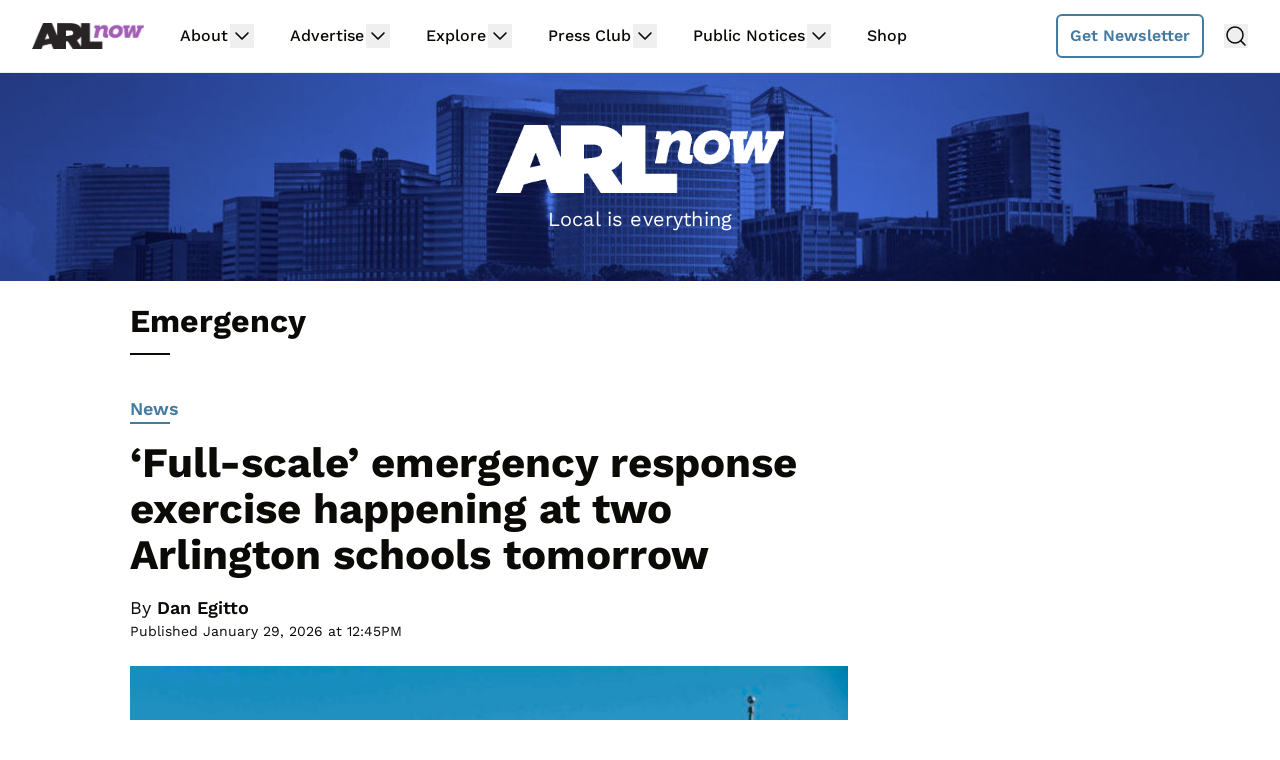

--- FILE ---
content_type: text/plain; charset=utf-8
request_url: https://ads.adthrive.com/http-api/cv2
body_size: 5122
content:
{"om":["01dy2a56","04897otm","04f5pusp","07qjzu81","0929nj63","0iyi1awv","0kjg2kr7","0l57mahn","0sm4lr19","0y4hf6zu","1","1011_302_56233481","1011_302_56233493","1011_302_56241522","1011_302_56924196","101780_1891/85406","10310289136970_573918491","10310289136970_594352012","10ua7afe","11142692","11509227","1162AC86ADP1891/85406","11896988","12010080","12010084","12010088","124682_771","124843_10","124844_24","124848_8","126xosdr","12gfb8kp","12n8yp46","13mvd7kb","1453468","17_24104642","17_24104720","17_24696334","17_24794125","17_24794136","1891/84806","1891/84814","197279666","1g5heict","1h2986rfk37","1h6rfk37","1ns7eul1","202430_200_EAAYACog7t9UKc5iyzOXBU.xMcbVRrAuHeIU5IyS9qdlP9IeJGUyBMfW1N0_","202442555","202469196","206_549410","2132:43435727","2132:45980824","2179:578606630524081767","2249:665741101","2249:674673728","2249:702020273","2249:704141019","2307:01dy2a56","2307:2gev4xcy","2307:4c9wb6f0","2307:5g9x6tt0","2307:5l03u8j0","2307:66m08xhz","2307:66r1jy9h","2307:6wbm92qr","2307:6zt4aowl","2307:7uqs49qv","2307:88rv7n3t","2307:8z17070k","2307:9aisslzz","2307:9ofmoaig","2307:axmcz365","2307:bz4o9532","2307:c1hsjx06","2307:f04zcoco","2307:fmbueqst","2307:gc5fka43","2307:hu17lm1b","2307:hxxvnqg0","2307:iifutzct","2307:jzqxffb2","2307:nbbqie61","2307:nmuzeaa7","2307:nwbpobii","2307:o8icj9qr","2307:owpdp17p","2307:plth4l1a","2307:s2ahu2ae","2307:sj78qu8s","2307:tndjvjkm","2307:tvhhxsdx","2307:ul0w35qo","2307:v958nz4c","2307:wih2rdv3","2307:x9zgvd8e","2307:xc88kxs9","2307:zfaa9uvx","2307:zp0ia0an","23595971","23786257","23t9uf9c","2409_15064_70_86698023","2409_15064_70_86739708","2409_25495_176_CR52241413","2409_25495_176_CR52241414","2409_25495_176_CR52241417","2409_25495_176_CR52241419","2409_25495_176_CR52250022","2409_25495_176_CR52250032","24765477","248493037","24xairda","25_53v6aquw","25_8b5u826e","25_hgrz3ggo","25_op9gtamy","25_sgaw7i5o","25_utberk8n","25_vfvpfnp8","25_zwzjgvpw","262592","262808","262811","2662_199916_T26260025","26693891","2676:86082706","2676:86082997","2676:86434089","2676:86690080","2676:86698030","2676:86698143","2676:86739504","2676:87046810","2676:87046900","2715_9888_262592","2715_9888_547788","2760:176_CR52249306","29414696","29414711","2ud6yh0p","2v4qwpp9","2vx824el","2whm7rx3","306_24766960","308_125203_21","308_125204_13","3490:CR52250022","3490:CR52250032","34eys5wu","35371504","3636:6286606","3646_185414_T26335189","3658_1406006_T26266038","3658_1406006_T26266040","3658_15638_kr427sl9","3658_204423_gi7efte4","3658_252262_T26565232","3658_68620_T26526141","3658_93957_T26479487","3702_139777_24765477","3702_139777_24765483","381513943572","3822:24417995","39364467","39989240","39_76_684f98af-20cb-43b9-888c-36c56ac7f2c5","39_76_c51eb673-a85a-4a21-801c-f48e51ed57ef","3i90e99q","3v5u0p3e","3x0i061s","3yuxoojp","409_216386","409_216406","409_225992","409_227223","42231859","42604842","43016516","43919985","44023623","44848335","458901553568","462615644","47370256","47633464","47745534","47869802","485027845327","49039749","4941618","4972640","4aqwokyz","4bzcxdwk","4c2989wb6f0","4c9wb6f0","4etfwvf1","4fk9nxse","4t298iczzkv","4weg6e6x","4ycbs6xn","4yesq9qe","52136743","52136747","52137182","52141873","522754849","5316_139700_24bb9d5d-487a-4688-874e-6e8caa5997a5","5316_139700_44d12f53-720c-4d77-aa3f-2c657f68dcfa","5316_139700_5101955d-c12a-4555-89c2-be2d86835007","5316_139700_892539b2-17b7-4110-9ce7-200203402aac","5316_139700_978023aa-d852-4627-8f12-684a08992060","5316_139700_bd0b86af-29f5-418b-9bb4-3aa99ec783bd","5316_139700_d2b31186-c58d-41dc-86a4-530f053c04b0","53v6aquw","542557320","547788","549410","549423","5510:1ns7eul1","5510:2whm7rx3","5510:4weg6e6x","5510:lqcu63ci","5510:tjymxbdc","5510:wu5bm8g3","55167461","55344633","554443","554459","554462","554470","5563_66529_OADD2.7353135343668_1BTJB8XRQ1WD0S0520","557_409_216396","557_409_216596","557_409_220363","557_409_220364","557_409_223599","557_409_228055","557_409_228077","557_409_228105","558_93_u4atmpu4","56071098","56635945","579121053608376283","583652883178231326","591536735774266318","59818357","59873223","5f0hb4lw","5j2wfnhs","5l03u8j0","5twkadjj","5wde916w","6026507537","6026575677","609577512","60f5a06w","60mleoh0","61213159","61456734","618576351","618876699","618980679","619089559","61932920","62159714","62187798","6226506213","6226528609","6226530649","6226543715","6226563631","6226563661","6250_66552_1165892183","627301267","628013471","628013474","628015148","628086965","628153053","628222860","628223277","628359889","628360579","628360582","628444259","628444349","628444439","628456310","628456382","628622163","628622169","628622172","628622175","628622178","628622244","628622250","628683371","628687043","628687157","628687460","628687463","62873662","628803013","628841673","629007394","629009180","629167998","629168001","629168010","629168565","629171196","629171202","629234167","62950770","629573857","62987257","630928655","63093165","63166899","632270819","632426865","632526247","632542639","632543287","632549440","6326509215","6365_61796_785326944429","6365_61796_785326944621","6365_61796_785451845885","6365_61796_787865606637","6365_61796_793380707033","636910768489","63barbg1","651637446","651637462","6547_67916_KolJ97sPxWBHMV9pXV1T","6547_67916_RGr9T6oAJ8UecEoB66K1","6547_67916_jh2RrLICQ0nIdGxLz34y","6547_67916_rKTAw0E9UEPZrD09SuPX","6547_67916_tc9sGuh1nqkzto7KWF8Z","659216891404","66m08xhz","673375558002","677843517","677915219","680_99480_700109393","680_99480_703886392","690_99485_1610326628","695879898","6bfbb9is","6ejtrnf9","6l5qanx0","6q298h50f77","6tj9m7jw","6wbm92qr","6zt4aowl","702397981","702423494","705115233","705115332","705115442","705115523","705116521","705127202","708073191","708074740","708727053","73mggl4h","74243_74_18482790","74243_74_18482791","74243_74_18482792","74243_74_18484065","74_18482790","74wv3qdx","7732580","795045396923","795411476346","795444949150","795525990176","795539517552","7eooener","7fc6xgyo","7imiw6gw","7ort8nmm","80j1gs7p","8151675","8152859","8152878","8152879","8154366","8193076","8193078","83447655","86434328","88rv7n3t","8b5u826e","8becnbf0","8doidghg","8o298rkh93v","8vksyva6","8w4klwi4","9057/0328842c8f1d017570ede5c97267f40d","9057/0da634e56b4dee1eb149a27fcef83898","9057/1ed2e1a3f7522e9d5b4d247b57ab0c7c","9057/211d1f0fa71d1a58cabee51f2180e38f","9057/37a3ff30354283181bfb9fb2ec2f8f75","9057/9ced2f4f99ea397df0e0f394c2806693","97298tc94in","97_8193073","97_8193078","9d5f8vic","9rqgwgyb","9ttmw0rw","9uox3d6i","9uv8wyk4","a3ts2hcp","a6ehim9f","alhocaus","arkbrnjf","axw5pt53","ay6mp8m6","b3dfwyv7","b4fc2141","b5idbd4d","b90cwbcd","bcvte0fg","bmp4lbzm","bpwmigtk","bs298gbu9lt","bsgbu9lt","bxvl2c9f","bz4o9532","c0mw623r","ckmb4c3j","clca5z2o","cr-0ychb9guuatj","cr-39qkyn25u9vd","cr-56n4pouyubwe","cr-6ovjht2eu9vd","cr-6ovjht2eubwe","cr-aaqt0k1pubwj","cr-aaw20e1subwj","cr-aaw20e2pubwj","cr-aaw20e2vubwj","cr-aawz2m7uubwj","cr-e8sw4e6qxeu","cr-j5th5i2ru9vd","cr-j5th5i2rubwe","cr-j928sbuwu9vd","cr-j928sbuwuatj","cr-r5fqbsaru9vd","cr-v20ikoh7u9vd","cr-w589zbb8uatj","cr-wzt6eo5fu9vd","czt3qxxp","d5vvlprf","d7jlfyzd","efvt03on","enxhgiqx","extremereach_creative_76559239","ey8vsnzk","eyprp485","f04zcoco","f3h9fqou","fdujxvyb","fm298bueqst","fmbueqst","fmbxvfw0","fpbj0p83","fruor2jx","gbwct10b","gi7efte4","hd03otsi","hffavbt7","hfqgqvcv","hgrz3ggo","hhfvml3d","hu17lm1b","hzh74smw","i90isgt0","iaqttatc","iifutzct","ivelboni","ixloxmvy","j1xlxeqb","jaewo2n1","jzqxffb2","k0zxl8v3","k8b2vse7","kbsid360","kk5768bd","knoebx5v","kr427sl9","ksrdc5dk","kv5d2cy1","le298b6igu0","lhgwl31z","lnjulq1w","lv9r1zs2","mj42kbqk","mkzzyvlu","mnzinbrt","muvxy961","mvvdiixj","n8w0plts","nbbqie61","nnkhm999","nwbpobii","o5xj653n","o8icj9qr","of8dd9pr","ofoon6ir","oj70mowv","owg2zchv","oz298jg3ycj","ozjg3ycj","pl298th4l1a","plth4l1a","pm9dmfkk","pvgx7ymi","q855phcn","qhj5cnew","qqvgscdx","qt09ii59","r1298vz35ov","r1vz35ov","r5cmledu","riaslz7g","rxj4b6nw","s04zsea2","s2ahu2ae","s37ll62x","sbkk6qvv","sdeo60cf","sj78qu8s","sl29857pdtd","sl57pdtd","svinlp2o","ti0s3bz3","tqkwe7qg","u2x4z0j8","u4atmpu4","u9vfnfew","uis65v79","uqk9ow4n","utberk8n","v4rfqxto","vdcb5d4i","ven7pu1c","vwg10e52","w6eb7c37","wih2rdv3","wmvnyrcb","wu5qr81l","wxfnrapl","x0ybtbv9","xau90hsg","xgjdt26g","xnx5isri","xtxa8s2d","xwhet1qh","xzw08sf7","yass8yy7","yi6qlg3p","yl6g9raj","ytuambqc","yytvjoag","z2frsa4f","zmri9v9c","zqr5evgv","zs3aw5p8","zw6jpag6","zwzjgvpw","2343608","2343609","2343612","2343613","2344374","2344375","2344386","5700:672549180","5700:672552173","638791959","638794438","643846157","672549180","672552173","707249248","7942757","7967351","7979132","7979135","cr-e9x05e8u27sm0","cr-e9x05e8u27uiu","cr-e9x05e8u27vix","cr-e9x05e8u27vjv","cr-e9x05h3s17sm0","cr-e9x05h3s17uiu","cr-e9x05h3s17vix","cr-e9x05h3s17vjv","cr-eas10j0u07sm0","cr-eas10j0u07uiu","cr-eas10j0u07vix","cr-edry0m0xt7sm0","cr-f6wv0m1t17sm0","cr-f6wv0m1t17uiu","f9cpze7e","nodohvfi","qnqfz5kx","t8wl12j1"],"pmp":[],"adomains":["123notices.com","1md.org","about.bugmd.com","acelauncher.com","adameve.com","akusoli.com","allyspin.com","arthrozene.com","askanexpertonline.com","atomapplications.com","bassbet.com","betsson.gr","biz-zone.co","bizreach.jp","braverx.com","bubbleroom.se","bugmd.com","buydrcleanspray.com","buysplashcleaner.com","byrna.com","capitaloneshopping.com","clarifion.com","combatironapparel.com","controlcase.com","convertwithwave.com","cotosen.com","countingmypennies.com","couponthatworks.com","cratedb.com","croisieurope.be","cs.money","dallasnews.com","definition.org","derila-ergo.com","dhgate.com","dhs.gov","displate.com","dothisforliver.com","easyprint.app","easyrecipefinder.co","easyview.app","ebook1g.peptidesciences.com","fabpop.net","familynow.club","filejomkt.run","fla-keys.com","folkaly.com","g123.jp","gameswaka.com","getbugmd.com","getconsumerchoice.com","getcubbie.com","gowavebrowser.co","gowdr.com","gransino.com","gratefulfinance.com","grosvenorcasinos.com","guard.io","hashtagchatter.com","hero-wars.com","holts.com","instantbuzz.net","investmentguru.com","itsmanual.com","jackpotcitycasino.com","justanswer.com","justanswer.es","la-date.com","lightinthebox.com","liverhealthformula.com","liverrenew.com","local.com","lovehoney.com","lowerjointpain.com","lulutox.com","lumoslearning.com","lymphsystemsupport.com","manuals-help.com","manualsdirectory.org","meccabingo.com","medimops.de","mensdrivingforce.com","millioner.com","miniretornaveis.com","mobiplus.me","mxplayer.in","myiq.com","nailfungus.ca","national-lottery.co.uk","naturalhealthreports.net","nbliver360.com","nervepaindiscovery.com","nikke-global.com","nordicspirit.co.uk","nuubu.com","onlinemanualspdf.co","original-play.com","outliermodel.com","paperela.com","paradisestays.site","parasiterelief.com","parasitesnomore.com","peta.org","photoshelter.com","plannedparenthood.org","playvod-za.com","printeasilyapp.com","printwithwave.com","profitor.com","prostaluxformula.com","quicklearnx.com","quickrecipehub.com","rakuten-sec.co.jp","rangeusa.com","refinancegold.com","robocat.com","royalcaribbean.com","saba.com.mx","shift.com","simple.life","spinbara.com","systeme.io","taboola.com","tackenberg.de","temu.com","tenfactorialrocks.com","theoceanac.com","topaipick.com","totaladblock.com","twinkl.com","usconcealedcarry.com","vagisil.com","vegashero.com","vegogarden.com","veryfast.io","viewmanuals.com","viewrecipe.net","viewtemplates.com","votervoice.net","vuse.com","wavebrowser.co","wavebrowserpro.com","weareplannedparenthood.org","winred.com","xiaflex.com","yourchamilia.com"]}

--- FILE ---
content_type: application/javascript; charset=UTF-8
request_url: https://arlnow.disqus.com/count-data.js?2=https%3A%2F%2Fwww.arlnow.com%2F2025%2F09%2F10%2Fhow-the-countys-arlington-alert-system-works-and-where-it-falls-short%2F&2=https%3A%2F%2Fwww.arlnow.com%2F2026%2F01%2F29%2Femergency-response-exercise-happening-at-two-aps-schools-tomorrow%2F
body_size: 473
content:
var DISQUSWIDGETS;

if (typeof DISQUSWIDGETS != 'undefined') {
    DISQUSWIDGETS.displayCount({"text":{"and":"and","comments":{"zero":"Comments","multiple":"{num} Comments","one":"1 Comment"}},"counts":[{"id":"https:\/\/www.arlnow.com\/2026\/01\/29\/emergency-response-exercise-happening-at-two-aps-schools-tomorrow\/","comments":8},{"id":"https:\/\/www.arlnow.com\/2025\/09\/10\/how-the-countys-arlington-alert-system-works-and-where-it-falls-short\/","comments":10}]});
}

--- FILE ---
content_type: application/javascript
request_url: https://www.arlnow.com/wp-content/themes/lnn-theme/dist/js/main.min.js?ver=1766031538
body_size: 32489
content:
/*! For license information please see main.min.js.LICENSE.txt */
(()=>{var e={599:(e,t,i)=>{var n,o,r;!function(){"use strict";o=[i(669)],n=function(e){var t=window.Slick||{};(t=function(){var t=0;function i(i,n){var o,r=this;r.defaults={accessibility:!0,adaptiveHeight:!1,appendArrows:e(i),appendDots:e(i),arrows:!0,asNavFor:null,prevArrow:'<button class="slick-prev" aria-label="Previous" type="button">Previous</button>',nextArrow:'<button class="slick-next" aria-label="Next" type="button">Next</button>',autoplay:!1,autoplaySpeed:3e3,centerMode:!1,centerPadding:"50px",cssEase:"ease",customPaging:function(t,i){return e('<button type="button" />').text(i+1)},dots:!1,dotsClass:"slick-dots",draggable:!0,easing:"linear",edgeFriction:.35,fade:!1,focusOnSelect:!1,focusOnChange:!1,infinite:!0,initialSlide:0,lazyLoad:"ondemand",mobileFirst:!1,pauseOnHover:!0,pauseOnFocus:!0,pauseOnDotsHover:!1,respondTo:"window",responsive:null,rows:1,rtl:!1,slide:"",slidesPerRow:1,slidesToShow:1,slidesToScroll:1,speed:500,swipe:!0,swipeToSlide:!1,touchMove:!0,touchThreshold:5,useCSS:!0,useTransform:!0,variableWidth:!1,vertical:!1,verticalSwiping:!1,waitForAnimate:!0,zIndex:1e3},r.initials={animating:!1,dragging:!1,autoPlayTimer:null,currentDirection:0,currentLeft:null,currentSlide:0,direction:1,$dots:null,listWidth:null,listHeight:null,loadIndex:0,$nextArrow:null,$prevArrow:null,scrolling:!1,slideCount:null,slideWidth:null,$slideTrack:null,$slides:null,sliding:!1,slideOffset:0,swipeLeft:null,swiping:!1,$list:null,touchObject:{},transformsEnabled:!1,unslicked:!1},e.extend(r,r.initials),r.activeBreakpoint=null,r.animType=null,r.animProp=null,r.breakpoints=[],r.breakpointSettings=[],r.cssTransitions=!1,r.focussed=!1,r.interrupted=!1,r.hidden="hidden",r.paused=!0,r.positionProp=null,r.respondTo=null,r.rowCount=1,r.shouldClick=!0,r.$slider=e(i),r.$slidesCache=null,r.transformType=null,r.transitionType=null,r.visibilityChange="visibilitychange",r.windowWidth=0,r.windowTimer=null,o=e(i).data("slick")||{},r.options=e.extend({},r.defaults,n,o),r.currentSlide=r.options.initialSlide,r.originalSettings=r.options,void 0!==document.mozHidden?(r.hidden="mozHidden",r.visibilityChange="mozvisibilitychange"):void 0!==document.webkitHidden&&(r.hidden="webkitHidden",r.visibilityChange="webkitvisibilitychange"),r.autoPlay=e.proxy(r.autoPlay,r),r.autoPlayClear=e.proxy(r.autoPlayClear,r),r.autoPlayIterator=e.proxy(r.autoPlayIterator,r),r.changeSlide=e.proxy(r.changeSlide,r),r.clickHandler=e.proxy(r.clickHandler,r),r.selectHandler=e.proxy(r.selectHandler,r),r.setPosition=e.proxy(r.setPosition,r),r.swipeHandler=e.proxy(r.swipeHandler,r),r.dragHandler=e.proxy(r.dragHandler,r),r.keyHandler=e.proxy(r.keyHandler,r),r.instanceUid=t++,r.htmlExpr=/^(?:\s*(<[\w\W]+>)[^>]*)$/,r.registerBreakpoints(),r.init(!0)}return i}()).prototype.activateADA=function(){this.$slideTrack.find(".slick-active").attr({"aria-hidden":"false"}).find("a, input, button, select").attr({tabindex:"0"})},t.prototype.addSlide=t.prototype.slickAdd=function(t,i,n){var o=this;if("boolean"==typeof i)n=i,i=null;else if(i<0||i>=o.slideCount)return!1;o.unload(),"number"==typeof i?0===i&&0===o.$slides.length?e(t).appendTo(o.$slideTrack):n?e(t).insertBefore(o.$slides.eq(i)):e(t).insertAfter(o.$slides.eq(i)):!0===n?e(t).prependTo(o.$slideTrack):e(t).appendTo(o.$slideTrack),o.$slides=o.$slideTrack.children(this.options.slide),o.$slideTrack.children(this.options.slide).detach(),o.$slideTrack.append(o.$slides),o.$slides.each((function(t,i){e(i).attr("data-slick-index",t)})),o.$slidesCache=o.$slides,o.reinit()},t.prototype.animateHeight=function(){var e=this;if(1===e.options.slidesToShow&&!0===e.options.adaptiveHeight&&!1===e.options.vertical){var t=e.$slides.eq(e.currentSlide).outerHeight(!0);e.$list.animate({height:t},e.options.speed)}},t.prototype.animateSlide=function(t,i){var n={},o=this;o.animateHeight(),!0===o.options.rtl&&!1===o.options.vertical&&(t=-t),!1===o.transformsEnabled?!1===o.options.vertical?o.$slideTrack.animate({left:t},o.options.speed,o.options.easing,i):o.$slideTrack.animate({top:t},o.options.speed,o.options.easing,i):!1===o.cssTransitions?(!0===o.options.rtl&&(o.currentLeft=-o.currentLeft),e({animStart:o.currentLeft}).animate({animStart:t},{duration:o.options.speed,easing:o.options.easing,step:function(e){e=Math.ceil(e),!1===o.options.vertical?(n[o.animType]="translate("+e+"px, 0px)",o.$slideTrack.css(n)):(n[o.animType]="translate(0px,"+e+"px)",o.$slideTrack.css(n))},complete:function(){i&&i.call()}})):(o.applyTransition(),t=Math.ceil(t),!1===o.options.vertical?n[o.animType]="translate3d("+t+"px, 0px, 0px)":n[o.animType]="translate3d(0px,"+t+"px, 0px)",o.$slideTrack.css(n),i&&setTimeout((function(){o.disableTransition(),i.call()}),o.options.speed))},t.prototype.getNavTarget=function(){var t=this,i=t.options.asNavFor;return i&&null!==i&&(i=e(i).not(t.$slider)),i},t.prototype.asNavFor=function(t){var i=this.getNavTarget();null!==i&&"object"==typeof i&&i.each((function(){var i=e(this).slick("getSlick");i.unslicked||i.slideHandler(t,!0)}))},t.prototype.applyTransition=function(e){var t=this,i={};!1===t.options.fade?i[t.transitionType]=t.transformType+" "+t.options.speed+"ms "+t.options.cssEase:i[t.transitionType]="opacity "+t.options.speed+"ms "+t.options.cssEase,!1===t.options.fade?t.$slideTrack.css(i):t.$slides.eq(e).css(i)},t.prototype.autoPlay=function(){var e=this;e.autoPlayClear(),e.slideCount>e.options.slidesToShow&&(e.autoPlayTimer=setInterval(e.autoPlayIterator,e.options.autoplaySpeed))},t.prototype.autoPlayClear=function(){var e=this;e.autoPlayTimer&&clearInterval(e.autoPlayTimer)},t.prototype.autoPlayIterator=function(){var e=this,t=e.currentSlide+e.options.slidesToScroll;e.paused||e.interrupted||e.focussed||(!1===e.options.infinite&&(1===e.direction&&e.currentSlide+1===e.slideCount-1?e.direction=0:0===e.direction&&(t=e.currentSlide-e.options.slidesToScroll,e.currentSlide-1==0&&(e.direction=1))),e.slideHandler(t))},t.prototype.buildArrows=function(){var t=this;!0===t.options.arrows&&(t.$prevArrow=e(t.options.prevArrow).addClass("slick-arrow"),t.$nextArrow=e(t.options.nextArrow).addClass("slick-arrow"),t.slideCount>t.options.slidesToShow?(t.$prevArrow.removeClass("slick-hidden").removeAttr("aria-hidden tabindex"),t.$nextArrow.removeClass("slick-hidden").removeAttr("aria-hidden tabindex"),t.htmlExpr.test(t.options.prevArrow)&&t.$prevArrow.prependTo(t.options.appendArrows),t.htmlExpr.test(t.options.nextArrow)&&t.$nextArrow.appendTo(t.options.appendArrows),!0!==t.options.infinite&&t.$prevArrow.addClass("slick-disabled").attr("aria-disabled","true")):t.$prevArrow.add(t.$nextArrow).addClass("slick-hidden").attr({"aria-disabled":"true",tabindex:"-1"}))},t.prototype.buildDots=function(){var t,i,n=this;if(!0===n.options.dots&&n.slideCount>n.options.slidesToShow){for(n.$slider.addClass("slick-dotted"),i=e("<ul />").addClass(n.options.dotsClass),t=0;t<=n.getDotCount();t+=1)i.append(e("<li />").append(n.options.customPaging.call(this,n,t)));n.$dots=i.appendTo(n.options.appendDots),n.$dots.find("li").first().addClass("slick-active")}},t.prototype.buildOut=function(){var t=this;t.$slides=t.$slider.children(t.options.slide+":not(.slick-cloned)").addClass("slick-slide"),t.slideCount=t.$slides.length,t.$slides.each((function(t,i){e(i).attr("data-slick-index",t).data("originalStyling",e(i).attr("style")||"")})),t.$slider.addClass("slick-slider"),t.$slideTrack=0===t.slideCount?e('<div class="slick-track"/>').appendTo(t.$slider):t.$slides.wrapAll('<div class="slick-track"/>').parent(),t.$list=t.$slideTrack.wrap('<div class="slick-list"/>').parent(),t.$slideTrack.css("opacity",0),!0!==t.options.centerMode&&!0!==t.options.swipeToSlide||(t.options.slidesToScroll=1),e("img[data-lazy]",t.$slider).not("[src]").addClass("slick-loading"),t.setupInfinite(),t.buildArrows(),t.buildDots(),t.updateDots(),t.setSlideClasses("number"==typeof t.currentSlide?t.currentSlide:0),!0===t.options.draggable&&t.$list.addClass("draggable")},t.prototype.buildRows=function(){var e,t,i,n,o,r,s,a=this;if(n=document.createDocumentFragment(),r=a.$slider.children(),a.options.rows>0){for(s=a.options.slidesPerRow*a.options.rows,o=Math.ceil(r.length/s),e=0;e<o;e++){var l=document.createElement("div");for(t=0;t<a.options.rows;t++){var c=document.createElement("div");for(i=0;i<a.options.slidesPerRow;i++){var d=e*s+(t*a.options.slidesPerRow+i);r.get(d)&&c.appendChild(r.get(d))}l.appendChild(c)}n.appendChild(l)}a.$slider.empty().append(n),a.$slider.children().children().children().css({width:100/a.options.slidesPerRow+"%",display:"inline-block"})}},t.prototype.checkResponsive=function(t,i){var n,o,r,s=this,a=!1,l=s.$slider.width(),c=window.innerWidth||e(window).width();if("window"===s.respondTo?r=c:"slider"===s.respondTo?r=l:"min"===s.respondTo&&(r=Math.min(c,l)),s.options.responsive&&s.options.responsive.length&&null!==s.options.responsive){for(n in o=null,s.breakpoints)s.breakpoints.hasOwnProperty(n)&&(!1===s.originalSettings.mobileFirst?r<s.breakpoints[n]&&(o=s.breakpoints[n]):r>s.breakpoints[n]&&(o=s.breakpoints[n]));null!==o?null!==s.activeBreakpoint?(o!==s.activeBreakpoint||i)&&(s.activeBreakpoint=o,"unslick"===s.breakpointSettings[o]?s.unslick(o):(s.options=e.extend({},s.originalSettings,s.breakpointSettings[o]),!0===t&&(s.currentSlide=s.options.initialSlide),s.refresh(t)),a=o):(s.activeBreakpoint=o,"unslick"===s.breakpointSettings[o]?s.unslick(o):(s.options=e.extend({},s.originalSettings,s.breakpointSettings[o]),!0===t&&(s.currentSlide=s.options.initialSlide),s.refresh(t)),a=o):null!==s.activeBreakpoint&&(s.activeBreakpoint=null,s.options=s.originalSettings,!0===t&&(s.currentSlide=s.options.initialSlide),s.refresh(t),a=o),t||!1===a||s.$slider.trigger("breakpoint",[s,a])}},t.prototype.changeSlide=function(t,i){var n,o,r=this,s=e(t.currentTarget);switch(s.is("a")&&t.preventDefault(),s.is("li")||(s=s.closest("li")),n=r.slideCount%r.options.slidesToScroll!==0?0:(r.slideCount-r.currentSlide)%r.options.slidesToScroll,t.data.message){case"previous":o=0===n?r.options.slidesToScroll:r.options.slidesToShow-n,r.slideCount>r.options.slidesToShow&&r.slideHandler(r.currentSlide-o,!1,i);break;case"next":o=0===n?r.options.slidesToScroll:n,r.slideCount>r.options.slidesToShow&&r.slideHandler(r.currentSlide+o,!1,i);break;case"index":var a=0===t.data.index?0:t.data.index||s.index()*r.options.slidesToScroll;r.slideHandler(r.checkNavigable(a),!1,i),s.children().trigger("focus");break;default:return}},t.prototype.checkNavigable=function(e){var t,i;if(i=0,e>(t=this.getNavigableIndexes())[t.length-1])e=t[t.length-1];else for(var n in t){if(e<t[n]){e=i;break}i=t[n]}return e},t.prototype.cleanUpEvents=function(){var t=this;t.options.dots&&null!==t.$dots&&(e("li",t.$dots).off("click.slick",t.changeSlide).off("mouseenter.slick",e.proxy(t.interrupt,t,!0)).off("mouseleave.slick",e.proxy(t.interrupt,t,!1)),!0===t.options.accessibility&&t.$dots.off("keydown.slick",t.keyHandler)),t.$slider.off("focus.slick blur.slick"),!0===t.options.arrows&&t.slideCount>t.options.slidesToShow&&(t.$prevArrow&&t.$prevArrow.off("click.slick",t.changeSlide),t.$nextArrow&&t.$nextArrow.off("click.slick",t.changeSlide),!0===t.options.accessibility&&(t.$prevArrow&&t.$prevArrow.off("keydown.slick",t.keyHandler),t.$nextArrow&&t.$nextArrow.off("keydown.slick",t.keyHandler))),t.$list.off("touchstart.slick mousedown.slick",t.swipeHandler),t.$list.off("touchmove.slick mousemove.slick",t.swipeHandler),t.$list.off("touchend.slick mouseup.slick",t.swipeHandler),t.$list.off("touchcancel.slick mouseleave.slick",t.swipeHandler),t.$list.off("click.slick",t.clickHandler),e(document).off(t.visibilityChange,t.visibility),t.cleanUpSlideEvents(),!0===t.options.accessibility&&t.$list.off("keydown.slick",t.keyHandler),!0===t.options.focusOnSelect&&e(t.$slideTrack).children().off("click.slick",t.selectHandler),e(window).off("orientationchange.slick.slick-"+t.instanceUid,t.orientationChange),e(window).off("resize.slick.slick-"+t.instanceUid,t.resize),e("[draggable!=true]",t.$slideTrack).off("dragstart",t.preventDefault),e(window).off("load.slick.slick-"+t.instanceUid,t.setPosition)},t.prototype.cleanUpSlideEvents=function(){var t=this;t.$list.off("mouseenter.slick",e.proxy(t.interrupt,t,!0)),t.$list.off("mouseleave.slick",e.proxy(t.interrupt,t,!1))},t.prototype.cleanUpRows=function(){var e,t=this;t.options.rows>0&&((e=t.$slides.children().children()).removeAttr("style"),t.$slider.empty().append(e))},t.prototype.clickHandler=function(e){!1===this.shouldClick&&(e.stopImmediatePropagation(),e.stopPropagation(),e.preventDefault())},t.prototype.destroy=function(t){var i=this;i.autoPlayClear(),i.touchObject={},i.cleanUpEvents(),e(".slick-cloned",i.$slider).detach(),i.$dots&&i.$dots.remove(),i.$prevArrow&&i.$prevArrow.length&&(i.$prevArrow.removeClass("slick-disabled slick-arrow slick-hidden").removeAttr("aria-hidden aria-disabled tabindex").css("display",""),i.htmlExpr.test(i.options.prevArrow)&&i.$prevArrow.remove()),i.$nextArrow&&i.$nextArrow.length&&(i.$nextArrow.removeClass("slick-disabled slick-arrow slick-hidden").removeAttr("aria-hidden aria-disabled tabindex").css("display",""),i.htmlExpr.test(i.options.nextArrow)&&i.$nextArrow.remove()),i.$slides&&(i.$slides.removeClass("slick-slide slick-active slick-center slick-visible slick-current").removeAttr("aria-hidden").removeAttr("data-slick-index").each((function(){e(this).attr("style",e(this).data("originalStyling"))})),i.$slideTrack.children(this.options.slide).detach(),i.$slideTrack.detach(),i.$list.detach(),i.$slider.append(i.$slides)),i.cleanUpRows(),i.$slider.removeClass("slick-slider"),i.$slider.removeClass("slick-initialized"),i.$slider.removeClass("slick-dotted"),i.unslicked=!0,t||i.$slider.trigger("destroy",[i])},t.prototype.disableTransition=function(e){var t=this,i={};i[t.transitionType]="",!1===t.options.fade?t.$slideTrack.css(i):t.$slides.eq(e).css(i)},t.prototype.fadeSlide=function(e,t){var i=this;!1===i.cssTransitions?(i.$slides.eq(e).css({zIndex:i.options.zIndex}),i.$slides.eq(e).animate({opacity:1},i.options.speed,i.options.easing,t)):(i.applyTransition(e),i.$slides.eq(e).css({opacity:1,zIndex:i.options.zIndex}),t&&setTimeout((function(){i.disableTransition(e),t.call()}),i.options.speed))},t.prototype.fadeSlideOut=function(e){var t=this;!1===t.cssTransitions?t.$slides.eq(e).animate({opacity:0,zIndex:t.options.zIndex-2},t.options.speed,t.options.easing):(t.applyTransition(e),t.$slides.eq(e).css({opacity:0,zIndex:t.options.zIndex-2}))},t.prototype.filterSlides=t.prototype.slickFilter=function(e){var t=this;null!==e&&(t.$slidesCache=t.$slides,t.unload(),t.$slideTrack.children(this.options.slide).detach(),t.$slidesCache.filter(e).appendTo(t.$slideTrack),t.reinit())},t.prototype.focusHandler=function(){var t=this;t.$slider.off("focus.slick blur.slick").on("focus.slick blur.slick","*",(function(i){i.stopImmediatePropagation();var n=e(this);setTimeout((function(){t.options.pauseOnFocus&&(t.focussed=n.is(":focus"),t.autoPlay())}),0)}))},t.prototype.getCurrent=t.prototype.slickCurrentSlide=function(){return this.currentSlide},t.prototype.getDotCount=function(){var e=this,t=0,i=0,n=0;if(!0===e.options.infinite)if(e.slideCount<=e.options.slidesToShow)++n;else for(;t<e.slideCount;)++n,t=i+e.options.slidesToScroll,i+=e.options.slidesToScroll<=e.options.slidesToShow?e.options.slidesToScroll:e.options.slidesToShow;else if(!0===e.options.centerMode)n=e.slideCount;else if(e.options.asNavFor)for(;t<e.slideCount;)++n,t=i+e.options.slidesToScroll,i+=e.options.slidesToScroll<=e.options.slidesToShow?e.options.slidesToScroll:e.options.slidesToShow;else n=1+Math.ceil((e.slideCount-e.options.slidesToShow)/e.options.slidesToScroll);return n-1},t.prototype.getLeft=function(e){var t,i,n,o,r=this,s=0;return r.slideOffset=0,i=r.$slides.first().outerHeight(!0),!0===r.options.infinite?(r.slideCount>r.options.slidesToShow&&(r.slideOffset=r.slideWidth*r.options.slidesToShow*-1,o=-1,!0===r.options.vertical&&!0===r.options.centerMode&&(2===r.options.slidesToShow?o=-1.5:1===r.options.slidesToShow&&(o=-2)),s=i*r.options.slidesToShow*o),r.slideCount%r.options.slidesToScroll!==0&&e+r.options.slidesToScroll>r.slideCount&&r.slideCount>r.options.slidesToShow&&(e>r.slideCount?(r.slideOffset=(r.options.slidesToShow-(e-r.slideCount))*r.slideWidth*-1,s=(r.options.slidesToShow-(e-r.slideCount))*i*-1):(r.slideOffset=r.slideCount%r.options.slidesToScroll*r.slideWidth*-1,s=r.slideCount%r.options.slidesToScroll*i*-1))):e+r.options.slidesToShow>r.slideCount&&(r.slideOffset=(e+r.options.slidesToShow-r.slideCount)*r.slideWidth,s=(e+r.options.slidesToShow-r.slideCount)*i),r.slideCount<=r.options.slidesToShow&&(r.slideOffset=0,s=0),!0===r.options.centerMode&&r.slideCount<=r.options.slidesToShow?r.slideOffset=r.slideWidth*Math.floor(r.options.slidesToShow)/2-r.slideWidth*r.slideCount/2:!0===r.options.centerMode&&!0===r.options.infinite?r.slideOffset+=r.slideWidth*Math.floor(r.options.slidesToShow/2)-r.slideWidth:!0===r.options.centerMode&&(r.slideOffset=0,r.slideOffset+=r.slideWidth*Math.floor(r.options.slidesToShow/2)),t=!1===r.options.vertical?e*r.slideWidth*-1+r.slideOffset:e*i*-1+s,!0===r.options.variableWidth&&(n=r.slideCount<=r.options.slidesToShow||!1===r.options.infinite?r.$slideTrack.children(".slick-slide").eq(e):r.$slideTrack.children(".slick-slide").eq(e+r.options.slidesToShow),t=!0===r.options.rtl?n[0]?-1*(r.$slideTrack.width()-n[0].offsetLeft-n.width()):0:n[0]?-1*n[0].offsetLeft:0,!0===r.options.centerMode&&(n=r.slideCount<=r.options.slidesToShow||!1===r.options.infinite?r.$slideTrack.children(".slick-slide").eq(e):r.$slideTrack.children(".slick-slide").eq(e+r.options.slidesToShow+1),t=!0===r.options.rtl?n[0]?-1*(r.$slideTrack.width()-n[0].offsetLeft-n.width()):0:n[0]?-1*n[0].offsetLeft:0,t+=(r.$list.width()-n.outerWidth())/2)),t},t.prototype.getOption=t.prototype.slickGetOption=function(e){return this.options[e]},t.prototype.getNavigableIndexes=function(){var e,t=this,i=0,n=0,o=[];for(!1===t.options.infinite?e=t.slideCount:(i=-1*t.options.slidesToScroll,n=-1*t.options.slidesToScroll,e=2*t.slideCount);i<e;)o.push(i),i=n+t.options.slidesToScroll,n+=t.options.slidesToScroll<=t.options.slidesToShow?t.options.slidesToScroll:t.options.slidesToShow;return o},t.prototype.getSlick=function(){return this},t.prototype.getSlideCount=function(){var t,i,n=this;return i=!0===n.options.centerMode?n.slideWidth*Math.floor(n.options.slidesToShow/2):0,!0===n.options.swipeToSlide?(n.$slideTrack.find(".slick-slide").each((function(o,r){if(r.offsetLeft-i+e(r).outerWidth()/2>-1*n.swipeLeft)return t=r,!1})),Math.abs(e(t).attr("data-slick-index")-n.currentSlide)||1):n.options.slidesToScroll},t.prototype.goTo=t.prototype.slickGoTo=function(e,t){this.changeSlide({data:{message:"index",index:parseInt(e)}},t)},t.prototype.init=function(t){var i=this;e(i.$slider).hasClass("slick-initialized")||(e(i.$slider).addClass("slick-initialized"),i.buildRows(),i.buildOut(),i.setProps(),i.startLoad(),i.loadSlider(),i.initializeEvents(),i.updateArrows(),i.updateDots(),i.checkResponsive(!0),i.focusHandler()),t&&i.$slider.trigger("init",[i]),!0===i.options.accessibility&&i.initADA(),i.options.autoplay&&(i.paused=!1,i.autoPlay())},t.prototype.initADA=function(){var t=this,i=Math.ceil(t.slideCount/t.options.slidesToShow),n=t.getNavigableIndexes().filter((function(e){return e>=0&&e<t.slideCount}));t.$slides.add(t.$slideTrack.find(".slick-cloned")).attr({"aria-hidden":"true",tabindex:"-1"}).find("a, input, button, select").attr({tabindex:"-1"}),null!==t.$dots&&(t.$slides.not(t.$slideTrack.find(".slick-cloned")).each((function(i){var o=n.indexOf(i);if(e(this).attr({role:"tabpanel",id:"slick-slide"+t.instanceUid+i,tabindex:-1}),-1!==o){var r="slick-slide-control"+t.instanceUid+o;e("#"+r).length&&e(this).attr({"aria-describedby":r})}})),t.$dots.attr("role","tablist").find("li").each((function(o){var r=n[o];e(this).attr({role:"presentation"}),e(this).find("button").first().attr({role:"tab",id:"slick-slide-control"+t.instanceUid+o,"aria-controls":"slick-slide"+t.instanceUid+r,"aria-label":o+1+" of "+i,"aria-selected":null,tabindex:"-1"})})).eq(t.currentSlide).find("button").attr({"aria-selected":"true",tabindex:"0"}).end());for(var o=t.currentSlide,r=o+t.options.slidesToShow;o<r;o++)t.options.focusOnChange?t.$slides.eq(o).attr({tabindex:"0"}):t.$slides.eq(o).removeAttr("tabindex");t.activateADA()},t.prototype.initArrowEvents=function(){var e=this;!0===e.options.arrows&&e.slideCount>e.options.slidesToShow&&(e.$prevArrow.off("click.slick").on("click.slick",{message:"previous"},e.changeSlide),e.$nextArrow.off("click.slick").on("click.slick",{message:"next"},e.changeSlide),!0===e.options.accessibility&&(e.$prevArrow.on("keydown.slick",e.keyHandler),e.$nextArrow.on("keydown.slick",e.keyHandler)))},t.prototype.initDotEvents=function(){var t=this;!0===t.options.dots&&t.slideCount>t.options.slidesToShow&&(e("li",t.$dots).on("click.slick",{message:"index"},t.changeSlide),!0===t.options.accessibility&&t.$dots.on("keydown.slick",t.keyHandler)),!0===t.options.dots&&!0===t.options.pauseOnDotsHover&&t.slideCount>t.options.slidesToShow&&e("li",t.$dots).on("mouseenter.slick",e.proxy(t.interrupt,t,!0)).on("mouseleave.slick",e.proxy(t.interrupt,t,!1))},t.prototype.initSlideEvents=function(){var t=this;t.options.pauseOnHover&&(t.$list.on("mouseenter.slick",e.proxy(t.interrupt,t,!0)),t.$list.on("mouseleave.slick",e.proxy(t.interrupt,t,!1)))},t.prototype.initializeEvents=function(){var t=this;t.initArrowEvents(),t.initDotEvents(),t.initSlideEvents(),t.$list.on("touchstart.slick mousedown.slick",{action:"start"},t.swipeHandler),t.$list.on("touchmove.slick mousemove.slick",{action:"move"},t.swipeHandler),t.$list.on("touchend.slick mouseup.slick",{action:"end"},t.swipeHandler),t.$list.on("touchcancel.slick mouseleave.slick",{action:"end"},t.swipeHandler),t.$list.on("click.slick",t.clickHandler),e(document).on(t.visibilityChange,e.proxy(t.visibility,t)),!0===t.options.accessibility&&t.$list.on("keydown.slick",t.keyHandler),!0===t.options.focusOnSelect&&e(t.$slideTrack).children().on("click.slick",t.selectHandler),e(window).on("orientationchange.slick.slick-"+t.instanceUid,e.proxy(t.orientationChange,t)),e(window).on("resize.slick.slick-"+t.instanceUid,e.proxy(t.resize,t)),e("[draggable!=true]",t.$slideTrack).on("dragstart",t.preventDefault),e(window).on("load.slick.slick-"+t.instanceUid,t.setPosition),e(t.setPosition)},t.prototype.initUI=function(){var e=this;!0===e.options.arrows&&e.slideCount>e.options.slidesToShow&&(e.$prevArrow.show(),e.$nextArrow.show()),!0===e.options.dots&&e.slideCount>e.options.slidesToShow&&e.$dots.show()},t.prototype.keyHandler=function(e){var t=this;e.target.tagName.match("TEXTAREA|INPUT|SELECT")||(37===e.keyCode&&!0===t.options.accessibility?t.changeSlide({data:{message:!0===t.options.rtl?"next":"previous"}}):39===e.keyCode&&!0===t.options.accessibility&&t.changeSlide({data:{message:!0===t.options.rtl?"previous":"next"}}))},t.prototype.lazyLoad=function(){var t,i,n,o=this;function r(t){e("img[data-lazy]",t).each((function(){var t=e(this),i=e(this).attr("data-lazy"),n=e(this).attr("data-srcset"),r=e(this).attr("data-sizes")||o.$slider.attr("data-sizes"),s=document.createElement("img");s.onload=function(){t.animate({opacity:0},100,(function(){n&&(t.attr("srcset",n),r&&t.attr("sizes",r)),t.attr("src",i).animate({opacity:1},200,(function(){t.removeAttr("data-lazy data-srcset data-sizes").removeClass("slick-loading")})),o.$slider.trigger("lazyLoaded",[o,t,i])}))},s.onerror=function(){t.removeAttr("data-lazy").removeClass("slick-loading").addClass("slick-lazyload-error"),o.$slider.trigger("lazyLoadError",[o,t,i])},s.src=i}))}if(!0===o.options.centerMode?!0===o.options.infinite?n=(i=o.currentSlide+(o.options.slidesToShow/2+1))+o.options.slidesToShow+2:(i=Math.max(0,o.currentSlide-(o.options.slidesToShow/2+1)),n=o.options.slidesToShow/2+1+2+o.currentSlide):(i=o.options.infinite?o.options.slidesToShow+o.currentSlide:o.currentSlide,n=Math.ceil(i+o.options.slidesToShow),!0===o.options.fade&&(i>0&&i--,n<=o.slideCount&&n++)),t=o.$slider.find(".slick-slide").slice(i,n),"anticipated"===o.options.lazyLoad)for(var s=i-1,a=n,l=o.$slider.find(".slick-slide"),c=0;c<o.options.slidesToScroll;c++)s<0&&(s=o.slideCount-1),t=(t=t.add(l.eq(s))).add(l.eq(a)),s--,a++;r(t),o.slideCount<=o.options.slidesToShow?r(o.$slider.find(".slick-slide")):o.currentSlide>=o.slideCount-o.options.slidesToShow?r(o.$slider.find(".slick-cloned").slice(0,o.options.slidesToShow)):0===o.currentSlide&&r(o.$slider.find(".slick-cloned").slice(-1*o.options.slidesToShow))},t.prototype.loadSlider=function(){var e=this;e.setPosition(),e.$slideTrack.css({opacity:1}),e.$slider.removeClass("slick-loading"),e.initUI(),"progressive"===e.options.lazyLoad&&e.progressiveLazyLoad()},t.prototype.next=t.prototype.slickNext=function(){this.changeSlide({data:{message:"next"}})},t.prototype.orientationChange=function(){var e=this;e.checkResponsive(),e.setPosition()},t.prototype.pause=t.prototype.slickPause=function(){var e=this;e.autoPlayClear(),e.paused=!0},t.prototype.play=t.prototype.slickPlay=function(){var e=this;e.autoPlay(),e.options.autoplay=!0,e.paused=!1,e.focussed=!1,e.interrupted=!1},t.prototype.postSlide=function(t){var i=this;i.unslicked||(i.$slider.trigger("afterChange",[i,t]),i.animating=!1,i.slideCount>i.options.slidesToShow&&i.setPosition(),i.swipeLeft=null,i.options.autoplay&&i.autoPlay(),!0===i.options.accessibility&&(i.initADA(),i.options.focusOnChange&&e(i.$slides.get(i.currentSlide)).attr("tabindex",0).focus()))},t.prototype.prev=t.prototype.slickPrev=function(){this.changeSlide({data:{message:"previous"}})},t.prototype.preventDefault=function(e){e.preventDefault()},t.prototype.progressiveLazyLoad=function(t){t=t||1;var i,n,o,r,s,a=this,l=e("img[data-lazy]",a.$slider);l.length?(i=l.first(),n=i.attr("data-lazy"),o=i.attr("data-srcset"),r=i.attr("data-sizes")||a.$slider.attr("data-sizes"),(s=document.createElement("img")).onload=function(){o&&(i.attr("srcset",o),r&&i.attr("sizes",r)),i.attr("src",n).removeAttr("data-lazy data-srcset data-sizes").removeClass("slick-loading"),!0===a.options.adaptiveHeight&&a.setPosition(),a.$slider.trigger("lazyLoaded",[a,i,n]),a.progressiveLazyLoad()},s.onerror=function(){t<3?setTimeout((function(){a.progressiveLazyLoad(t+1)}),500):(i.removeAttr("data-lazy").removeClass("slick-loading").addClass("slick-lazyload-error"),a.$slider.trigger("lazyLoadError",[a,i,n]),a.progressiveLazyLoad())},s.src=n):a.$slider.trigger("allImagesLoaded",[a])},t.prototype.refresh=function(t){var i,n,o=this;n=o.slideCount-o.options.slidesToShow,!o.options.infinite&&o.currentSlide>n&&(o.currentSlide=n),o.slideCount<=o.options.slidesToShow&&(o.currentSlide=0),i=o.currentSlide,o.destroy(!0),e.extend(o,o.initials,{currentSlide:i}),o.init(),t||o.changeSlide({data:{message:"index",index:i}},!1)},t.prototype.registerBreakpoints=function(){var t,i,n,o=this,r=o.options.responsive||null;if("array"===e.type(r)&&r.length){for(t in o.respondTo=o.options.respondTo||"window",r)if(n=o.breakpoints.length-1,r.hasOwnProperty(t)){for(i=r[t].breakpoint;n>=0;)o.breakpoints[n]&&o.breakpoints[n]===i&&o.breakpoints.splice(n,1),n--;o.breakpoints.push(i),o.breakpointSettings[i]=r[t].settings}o.breakpoints.sort((function(e,t){return o.options.mobileFirst?e-t:t-e}))}},t.prototype.reinit=function(){var t=this;t.$slides=t.$slideTrack.children(t.options.slide).addClass("slick-slide"),t.slideCount=t.$slides.length,t.currentSlide>=t.slideCount&&0!==t.currentSlide&&(t.currentSlide=t.currentSlide-t.options.slidesToScroll),t.slideCount<=t.options.slidesToShow&&(t.currentSlide=0),t.registerBreakpoints(),t.setProps(),t.setupInfinite(),t.buildArrows(),t.updateArrows(),t.initArrowEvents(),t.buildDots(),t.updateDots(),t.initDotEvents(),t.cleanUpSlideEvents(),t.initSlideEvents(),t.checkResponsive(!1,!0),!0===t.options.focusOnSelect&&e(t.$slideTrack).children().on("click.slick",t.selectHandler),t.setSlideClasses("number"==typeof t.currentSlide?t.currentSlide:0),t.setPosition(),t.focusHandler(),t.paused=!t.options.autoplay,t.autoPlay(),t.$slider.trigger("reInit",[t])},t.prototype.resize=function(){var t=this;e(window).width()!==t.windowWidth&&(clearTimeout(t.windowDelay),t.windowDelay=window.setTimeout((function(){t.windowWidth=e(window).width(),t.checkResponsive(),t.unslicked||t.setPosition()}),50))},t.prototype.removeSlide=t.prototype.slickRemove=function(e,t,i){var n=this;if(e="boolean"==typeof e?!0===(t=e)?0:n.slideCount-1:!0===t?--e:e,n.slideCount<1||e<0||e>n.slideCount-1)return!1;n.unload(),!0===i?n.$slideTrack.children().remove():n.$slideTrack.children(this.options.slide).eq(e).remove(),n.$slides=n.$slideTrack.children(this.options.slide),n.$slideTrack.children(this.options.slide).detach(),n.$slideTrack.append(n.$slides),n.$slidesCache=n.$slides,n.reinit()},t.prototype.setCSS=function(e){var t,i,n=this,o={};!0===n.options.rtl&&(e=-e),t="left"==n.positionProp?Math.ceil(e)+"px":"0px",i="top"==n.positionProp?Math.ceil(e)+"px":"0px",o[n.positionProp]=e,!1===n.transformsEnabled?n.$slideTrack.css(o):(o={},!1===n.cssTransitions?(o[n.animType]="translate("+t+", "+i+")",n.$slideTrack.css(o)):(o[n.animType]="translate3d("+t+", "+i+", 0px)",n.$slideTrack.css(o)))},t.prototype.setDimensions=function(){var e=this;!1===e.options.vertical?!0===e.options.centerMode&&e.$list.css({padding:"0px "+e.options.centerPadding}):(e.$list.height(e.$slides.first().outerHeight(!0)*e.options.slidesToShow),!0===e.options.centerMode&&e.$list.css({padding:e.options.centerPadding+" 0px"})),e.listWidth=e.$list.width(),e.listHeight=e.$list.height(),!1===e.options.vertical&&!1===e.options.variableWidth?(e.slideWidth=Math.ceil(e.listWidth/e.options.slidesToShow),e.$slideTrack.width(Math.ceil(e.slideWidth*e.$slideTrack.children(".slick-slide").length))):!0===e.options.variableWidth?e.$slideTrack.width(5e3*e.slideCount):(e.slideWidth=Math.ceil(e.listWidth),e.$slideTrack.height(Math.ceil(e.$slides.first().outerHeight(!0)*e.$slideTrack.children(".slick-slide").length)));var t=e.$slides.first().outerWidth(!0)-e.$slides.first().width();!1===e.options.variableWidth&&e.$slideTrack.children(".slick-slide").width(e.slideWidth-t)},t.prototype.setFade=function(){var t,i=this;i.$slides.each((function(n,o){t=i.slideWidth*n*-1,!0===i.options.rtl?e(o).css({position:"relative",right:t,top:0,zIndex:i.options.zIndex-2,opacity:0}):e(o).css({position:"relative",left:t,top:0,zIndex:i.options.zIndex-2,opacity:0})})),i.$slides.eq(i.currentSlide).css({zIndex:i.options.zIndex-1,opacity:1})},t.prototype.setHeight=function(){var e=this;if(1===e.options.slidesToShow&&!0===e.options.adaptiveHeight&&!1===e.options.vertical){var t=e.$slides.eq(e.currentSlide).outerHeight(!0);e.$list.css("height",t)}},t.prototype.setOption=t.prototype.slickSetOption=function(){var t,i,n,o,r,s=this,a=!1;if("object"===e.type(arguments[0])?(n=arguments[0],a=arguments[1],r="multiple"):"string"===e.type(arguments[0])&&(n=arguments[0],o=arguments[1],a=arguments[2],"responsive"===arguments[0]&&"array"===e.type(arguments[1])?r="responsive":void 0!==arguments[1]&&(r="single")),"single"===r)s.options[n]=o;else if("multiple"===r)e.each(n,(function(e,t){s.options[e]=t}));else if("responsive"===r)for(i in o)if("array"!==e.type(s.options.responsive))s.options.responsive=[o[i]];else{for(t=s.options.responsive.length-1;t>=0;)s.options.responsive[t].breakpoint===o[i].breakpoint&&s.options.responsive.splice(t,1),t--;s.options.responsive.push(o[i])}a&&(s.unload(),s.reinit())},t.prototype.setPosition=function(){var e=this;e.setDimensions(),e.setHeight(),!1===e.options.fade?e.setCSS(e.getLeft(e.currentSlide)):e.setFade(),e.$slider.trigger("setPosition",[e])},t.prototype.setProps=function(){var e=this,t=document.body.style;e.positionProp=!0===e.options.vertical?"top":"left","top"===e.positionProp?e.$slider.addClass("slick-vertical"):e.$slider.removeClass("slick-vertical"),void 0===t.WebkitTransition&&void 0===t.MozTransition&&void 0===t.msTransition||!0===e.options.useCSS&&(e.cssTransitions=!0),e.options.fade&&("number"==typeof e.options.zIndex?e.options.zIndex<3&&(e.options.zIndex=3):e.options.zIndex=e.defaults.zIndex),void 0!==t.OTransform&&(e.animType="OTransform",e.transformType="-o-transform",e.transitionType="OTransition",void 0===t.perspectiveProperty&&void 0===t.webkitPerspective&&(e.animType=!1)),void 0!==t.MozTransform&&(e.animType="MozTransform",e.transformType="-moz-transform",e.transitionType="MozTransition",void 0===t.perspectiveProperty&&void 0===t.MozPerspective&&(e.animType=!1)),void 0!==t.webkitTransform&&(e.animType="webkitTransform",e.transformType="-webkit-transform",e.transitionType="webkitTransition",void 0===t.perspectiveProperty&&void 0===t.webkitPerspective&&(e.animType=!1)),void 0!==t.msTransform&&(e.animType="msTransform",e.transformType="-ms-transform",e.transitionType="msTransition",void 0===t.msTransform&&(e.animType=!1)),void 0!==t.transform&&!1!==e.animType&&(e.animType="transform",e.transformType="transform",e.transitionType="transition"),e.transformsEnabled=e.options.useTransform&&null!==e.animType&&!1!==e.animType},t.prototype.setSlideClasses=function(e){var t,i,n,o,r=this;if(i=r.$slider.find(".slick-slide").removeClass("slick-active slick-center slick-current").attr("aria-hidden","true"),r.$slides.eq(e).addClass("slick-current"),!0===r.options.centerMode){var s=r.options.slidesToShow%2==0?1:0;t=Math.floor(r.options.slidesToShow/2),!0===r.options.infinite&&(e>=t&&e<=r.slideCount-1-t?r.$slides.slice(e-t+s,e+t+1).addClass("slick-active").attr("aria-hidden","false"):(n=r.options.slidesToShow+e,i.slice(n-t+1+s,n+t+2).addClass("slick-active").attr("aria-hidden","false")),0===e?i.eq(i.length-1-r.options.slidesToShow).addClass("slick-center"):e===r.slideCount-1&&i.eq(r.options.slidesToShow).addClass("slick-center")),r.$slides.eq(e).addClass("slick-center")}else e>=0&&e<=r.slideCount-r.options.slidesToShow?r.$slides.slice(e,e+r.options.slidesToShow).addClass("slick-active").attr("aria-hidden","false"):i.length<=r.options.slidesToShow?i.addClass("slick-active").attr("aria-hidden","false"):(o=r.slideCount%r.options.slidesToShow,n=!0===r.options.infinite?r.options.slidesToShow+e:e,r.options.slidesToShow==r.options.slidesToScroll&&r.slideCount-e<r.options.slidesToShow?i.slice(n-(r.options.slidesToShow-o),n+o).addClass("slick-active").attr("aria-hidden","false"):i.slice(n,n+r.options.slidesToShow).addClass("slick-active").attr("aria-hidden","false"));"ondemand"!==r.options.lazyLoad&&"anticipated"!==r.options.lazyLoad||r.lazyLoad()},t.prototype.setupInfinite=function(){var t,i,n,o=this;if(!0===o.options.fade&&(o.options.centerMode=!1),!0===o.options.infinite&&!1===o.options.fade&&(i=null,o.slideCount>o.options.slidesToShow)){for(n=!0===o.options.centerMode?o.options.slidesToShow+1:o.options.slidesToShow,t=o.slideCount;t>o.slideCount-n;t-=1)i=t-1,e(o.$slides[i]).clone(!0).attr("id","").attr("data-slick-index",i-o.slideCount).prependTo(o.$slideTrack).addClass("slick-cloned");for(t=0;t<n+o.slideCount;t+=1)i=t,e(o.$slides[i]).clone(!0).attr("id","").attr("data-slick-index",i+o.slideCount).appendTo(o.$slideTrack).addClass("slick-cloned");o.$slideTrack.find(".slick-cloned").find("[id]").each((function(){e(this).attr("id","")}))}},t.prototype.interrupt=function(e){var t=this;e||t.autoPlay(),t.interrupted=e},t.prototype.selectHandler=function(t){var i=this,n=e(t.target).is(".slick-slide")?e(t.target):e(t.target).parents(".slick-slide"),o=parseInt(n.attr("data-slick-index"));o||(o=0),i.slideCount<=i.options.slidesToShow?i.slideHandler(o,!1,!0):i.slideHandler(o)},t.prototype.slideHandler=function(e,t,i){var n,o,r,s,a,l=null,c=this;if(t=t||!1,!(!0===c.animating&&!0===c.options.waitForAnimate||!0===c.options.fade&&c.currentSlide===e))if(!1===t&&c.asNavFor(e),n=e,l=c.getLeft(n),s=c.getLeft(c.currentSlide),c.currentLeft=null===c.swipeLeft?s:c.swipeLeft,!1===c.options.infinite&&!1===c.options.centerMode&&(e<0||e>c.getDotCount()*c.options.slidesToScroll))!1===c.options.fade&&(n=c.currentSlide,!0!==i&&c.slideCount>c.options.slidesToShow?c.animateSlide(s,(function(){c.postSlide(n)})):c.postSlide(n));else if(!1===c.options.infinite&&!0===c.options.centerMode&&(e<0||e>c.slideCount-c.options.slidesToScroll))!1===c.options.fade&&(n=c.currentSlide,!0!==i&&c.slideCount>c.options.slidesToShow?c.animateSlide(s,(function(){c.postSlide(n)})):c.postSlide(n));else{if(c.options.autoplay&&clearInterval(c.autoPlayTimer),o=n<0?c.slideCount%c.options.slidesToScroll!==0?c.slideCount-c.slideCount%c.options.slidesToScroll:c.slideCount+n:n>=c.slideCount?c.slideCount%c.options.slidesToScroll!==0?0:n-c.slideCount:n,c.animating=!0,c.$slider.trigger("beforeChange",[c,c.currentSlide,o]),r=c.currentSlide,c.currentSlide=o,c.setSlideClasses(c.currentSlide),c.options.asNavFor&&(a=(a=c.getNavTarget()).slick("getSlick")).slideCount<=a.options.slidesToShow&&a.setSlideClasses(c.currentSlide),c.updateDots(),c.updateArrows(),!0===c.options.fade)return!0!==i?(c.fadeSlideOut(r),c.fadeSlide(o,(function(){c.postSlide(o)}))):c.postSlide(o),void c.animateHeight();!0!==i&&c.slideCount>c.options.slidesToShow?c.animateSlide(l,(function(){c.postSlide(o)})):c.postSlide(o)}},t.prototype.startLoad=function(){var e=this;!0===e.options.arrows&&e.slideCount>e.options.slidesToShow&&(e.$prevArrow.hide(),e.$nextArrow.hide()),!0===e.options.dots&&e.slideCount>e.options.slidesToShow&&e.$dots.hide(),e.$slider.addClass("slick-loading")},t.prototype.swipeDirection=function(){var e,t,i,n,o=this;return e=o.touchObject.startX-o.touchObject.curX,t=o.touchObject.startY-o.touchObject.curY,i=Math.atan2(t,e),(n=Math.round(180*i/Math.PI))<0&&(n=360-Math.abs(n)),n<=45&&n>=0||n<=360&&n>=315?!1===o.options.rtl?"left":"right":n>=135&&n<=225?!1===o.options.rtl?"right":"left":!0===o.options.verticalSwiping?n>=35&&n<=135?"down":"up":"vertical"},t.prototype.swipeEnd=function(e){var t,i,n=this;if(n.dragging=!1,n.swiping=!1,n.scrolling)return n.scrolling=!1,!1;if(n.interrupted=!1,n.shouldClick=!(n.touchObject.swipeLength>10),void 0===n.touchObject.curX)return!1;if(!0===n.touchObject.edgeHit&&n.$slider.trigger("edge",[n,n.swipeDirection()]),n.touchObject.swipeLength>=n.touchObject.minSwipe){switch(i=n.swipeDirection()){case"left":case"down":t=n.options.swipeToSlide?n.checkNavigable(n.currentSlide+n.getSlideCount()):n.currentSlide+n.getSlideCount(),n.currentDirection=0;break;case"right":case"up":t=n.options.swipeToSlide?n.checkNavigable(n.currentSlide-n.getSlideCount()):n.currentSlide-n.getSlideCount(),n.currentDirection=1}"vertical"!=i&&(n.slideHandler(t),n.touchObject={},n.$slider.trigger("swipe",[n,i]))}else n.touchObject.startX!==n.touchObject.curX&&(n.slideHandler(n.currentSlide),n.touchObject={})},t.prototype.swipeHandler=function(e){var t=this;if(!(!1===t.options.swipe||"ontouchend"in document&&!1===t.options.swipe||!1===t.options.draggable&&-1!==e.type.indexOf("mouse")))switch(t.touchObject.fingerCount=e.originalEvent&&void 0!==e.originalEvent.touches?e.originalEvent.touches.length:1,t.touchObject.minSwipe=t.listWidth/t.options.touchThreshold,!0===t.options.verticalSwiping&&(t.touchObject.minSwipe=t.listHeight/t.options.touchThreshold),e.data.action){case"start":t.swipeStart(e);break;case"move":t.swipeMove(e);break;case"end":t.swipeEnd(e)}},t.prototype.swipeMove=function(e){var t,i,n,o,r,s,a=this;return r=void 0!==e.originalEvent?e.originalEvent.touches:null,!(!a.dragging||a.scrolling||r&&1!==r.length)&&(t=a.getLeft(a.currentSlide),a.touchObject.curX=void 0!==r?r[0].pageX:e.clientX,a.touchObject.curY=void 0!==r?r[0].pageY:e.clientY,a.touchObject.swipeLength=Math.round(Math.sqrt(Math.pow(a.touchObject.curX-a.touchObject.startX,2))),s=Math.round(Math.sqrt(Math.pow(a.touchObject.curY-a.touchObject.startY,2))),!a.options.verticalSwiping&&!a.swiping&&s>4?(a.scrolling=!0,!1):(!0===a.options.verticalSwiping&&(a.touchObject.swipeLength=s),i=a.swipeDirection(),void 0!==e.originalEvent&&a.touchObject.swipeLength>4&&(a.swiping=!0,e.preventDefault()),o=(!1===a.options.rtl?1:-1)*(a.touchObject.curX>a.touchObject.startX?1:-1),!0===a.options.verticalSwiping&&(o=a.touchObject.curY>a.touchObject.startY?1:-1),n=a.touchObject.swipeLength,a.touchObject.edgeHit=!1,!1===a.options.infinite&&(0===a.currentSlide&&"right"===i||a.currentSlide>=a.getDotCount()&&"left"===i)&&(n=a.touchObject.swipeLength*a.options.edgeFriction,a.touchObject.edgeHit=!0),!1===a.options.vertical?a.swipeLeft=t+n*o:a.swipeLeft=t+n*(a.$list.height()/a.listWidth)*o,!0===a.options.verticalSwiping&&(a.swipeLeft=t+n*o),!0!==a.options.fade&&!1!==a.options.touchMove&&(!0===a.animating?(a.swipeLeft=null,!1):void a.setCSS(a.swipeLeft))))},t.prototype.swipeStart=function(e){var t,i=this;if(i.interrupted=!0,1!==i.touchObject.fingerCount||i.slideCount<=i.options.slidesToShow)return i.touchObject={},!1;void 0!==e.originalEvent&&void 0!==e.originalEvent.touches&&(t=e.originalEvent.touches[0]),i.touchObject.startX=i.touchObject.curX=void 0!==t?t.pageX:e.clientX,i.touchObject.startY=i.touchObject.curY=void 0!==t?t.pageY:e.clientY,i.dragging=!0},t.prototype.unfilterSlides=t.prototype.slickUnfilter=function(){var e=this;null!==e.$slidesCache&&(e.unload(),e.$slideTrack.children(this.options.slide).detach(),e.$slidesCache.appendTo(e.$slideTrack),e.reinit())},t.prototype.unload=function(){var t=this;e(".slick-cloned",t.$slider).remove(),t.$dots&&t.$dots.remove(),t.$prevArrow&&t.htmlExpr.test(t.options.prevArrow)&&t.$prevArrow.remove(),t.$nextArrow&&t.htmlExpr.test(t.options.nextArrow)&&t.$nextArrow.remove(),t.$slides.removeClass("slick-slide slick-active slick-visible slick-current").attr("aria-hidden","true").css("width","")},t.prototype.unslick=function(e){var t=this;t.$slider.trigger("unslick",[t,e]),t.destroy()},t.prototype.updateArrows=function(){var e=this;Math.floor(e.options.slidesToShow/2),!0===e.options.arrows&&e.slideCount>e.options.slidesToShow&&!e.options.infinite&&(e.$prevArrow.removeClass("slick-disabled").attr("aria-disabled","false"),e.$nextArrow.removeClass("slick-disabled").attr("aria-disabled","false"),0===e.currentSlide?(e.$prevArrow.addClass("slick-disabled").attr("aria-disabled","true"),e.$nextArrow.removeClass("slick-disabled").attr("aria-disabled","false")):(e.currentSlide>=e.slideCount-e.options.slidesToShow&&!1===e.options.centerMode||e.currentSlide>=e.slideCount-1&&!0===e.options.centerMode)&&(e.$nextArrow.addClass("slick-disabled").attr("aria-disabled","true"),e.$prevArrow.removeClass("slick-disabled").attr("aria-disabled","false")))},t.prototype.updateDots=function(){var e=this;null!==e.$dots&&(e.$dots.find("li").removeClass("slick-active").end(),e.$dots.find("li").eq(Math.floor(e.currentSlide/e.options.slidesToScroll)).addClass("slick-active"))},t.prototype.visibility=function(){var e=this;e.options.autoplay&&(document[e.hidden]?e.interrupted=!0:e.interrupted=!1)},e.fn.slick=function(){var e,i,n=this,o=arguments[0],r=Array.prototype.slice.call(arguments,1),s=n.length;for(e=0;e<s;e++)if("object"==typeof o||void 0===o?n[e].slick=new t(n[e],o):i=n[e].slick[o].apply(n[e].slick,r),void 0!==i)return i;return n}},void 0===(r="function"==typeof n?n.apply(t,o):n)||(e.exports=r)}()},669:e=>{"use strict";e.exports=jQuery}},t={};function i(n){var o=t[n];if(void 0!==o)return o.exports;var r=t[n]={exports:{}};return e[n](r,r.exports,i),r.exports}(()=>{"use strict";var e,t,n,o,r=!1,s=!1,a=[],l=-1;function c(e){!function(e){a.includes(e)||a.push(e);s||r||(r=!0,queueMicrotask(u))}(e)}function d(e){let t=a.indexOf(e);-1!==t&&t>l&&a.splice(t,1)}function u(){r=!1,s=!0;for(let e=0;e<a.length;e++)a[e](),l=e;a.length=0,l=-1,s=!1}var p=!0;function f(e){t=e}function h(e,i){let o,r=!0,s=t((()=>{let t=e();JSON.stringify(t),r?o=t:queueMicrotask((()=>{i(t,o),o=t})),r=!1}));return()=>n(s)}var v=[],g=[],y=[];function m(e,t){"function"==typeof t?(e._x_cleanups||(e._x_cleanups=[]),e._x_cleanups.push(t)):(t=e,g.push(t))}function b(e){v.push(e)}function w(e,t,i){e._x_attributeCleanups||(e._x_attributeCleanups={}),e._x_attributeCleanups[t]||(e._x_attributeCleanups[t]=[]),e._x_attributeCleanups[t].push(i)}function _(e,t){e._x_attributeCleanups&&Object.entries(e._x_attributeCleanups).forEach((([i,n])=>{(void 0===t||t.includes(i))&&(n.forEach((e=>e())),delete e._x_attributeCleanups[i])}))}var x=new MutationObserver(O),k=!1;function S(){x.observe(document,{subtree:!0,childList:!0,attributes:!0,attributeOldValue:!0}),k=!0}function T(){!function(){let e=x.takeRecords();$.push((()=>e.length>0&&O(e)));let t=$.length;queueMicrotask((()=>{if($.length===t)for(;$.length>0;)$.shift()()}))}(),x.disconnect(),k=!1}var $=[];function C(e){if(!k)return e();T();let t=e();return S(),t}var E=!1,A=[];function O(e){if(E)return void(A=A.concat(e));let t=[],i=new Set,n=new Map,o=new Map;for(let r=0;r<e.length;r++)if(!e[r].target._x_ignoreMutationObserver&&("childList"===e[r].type&&(e[r].removedNodes.forEach((e=>{1===e.nodeType&&e._x_marker&&i.add(e)})),e[r].addedNodes.forEach((e=>{1===e.nodeType&&(i.has(e)?i.delete(e):e._x_marker||t.push(e))}))),"attributes"===e[r].type)){let t=e[r].target,i=e[r].attributeName,s=e[r].oldValue,a=()=>{n.has(t)||n.set(t,[]),n.get(t).push({name:i,value:t.getAttribute(i)})},l=()=>{o.has(t)||o.set(t,[]),o.get(t).push(i)};t.hasAttribute(i)&&null===s?a():t.hasAttribute(i)?(l(),a()):l()}o.forEach(((e,t)=>{_(t,e)})),n.forEach(((e,t)=>{v.forEach((i=>i(t,e)))}));for(let e of i)t.some((t=>t.contains(e)))||g.forEach((t=>t(e)));for(let e of t)e.isConnected&&y.forEach((t=>t(e)));t=null,i=null,n=null,o=null}function P(e){return L(N(e))}function j(e,t,i){return e._x_dataStack=[t,...N(i||e)],()=>{e._x_dataStack=e._x_dataStack.filter((e=>e!==t))}}function N(e){return e._x_dataStack?e._x_dataStack:"function"==typeof ShadowRoot&&e instanceof ShadowRoot?N(e.host):e.parentNode?N(e.parentNode):[]}function L(e){return new Proxy({objects:e},M)}var M={ownKeys:({objects:e})=>Array.from(new Set(e.flatMap((e=>Object.keys(e))))),has:({objects:e},t)=>t!=Symbol.unscopables&&e.some((e=>Object.prototype.hasOwnProperty.call(e,t)||Reflect.has(e,t))),get:({objects:e},t,i)=>"toJSON"==t?D:Reflect.get(e.find((e=>Reflect.has(e,t)))||{},t,i),set({objects:e},t,i,n){const o=e.find((e=>Object.prototype.hasOwnProperty.call(e,t)))||e[e.length-1],r=Object.getOwnPropertyDescriptor(o,t);return r?.set&&r?.get?r.set.call(n,i)||!0:Reflect.set(o,t,i)}};function D(){return Reflect.ownKeys(this).reduce(((e,t)=>(e[t]=Reflect.get(this,t),e)),{})}function z(e){let t=(i,n="")=>{Object.entries(Object.getOwnPropertyDescriptors(i)).forEach((([o,{value:r,enumerable:s}])=>{if(!1===s||void 0===r)return;if("object"==typeof r&&null!==r&&r.__v_skip)return;let a=""===n?o:`${n}.${o}`;var l;"object"==typeof r&&null!==r&&r._x_interceptor?i[o]=r.initialize(e,a,o):"object"!=typeof(l=r)||Array.isArray(l)||null===l||r===i||r instanceof Element||t(r,a)}))};return t(e)}function I(e,t=()=>{}){let i={initialValue:void 0,_x_interceptor:!0,initialize(t,i,n){return e(this.initialValue,(()=>function(e,t){return t.split(".").reduce(((e,t)=>e[t]),e)}(t,i)),(e=>R(t,i,e)),i,n)}};return t(i),e=>{if("object"==typeof e&&null!==e&&e._x_interceptor){let t=i.initialize.bind(i);i.initialize=(n,o,r)=>{let s=e.initialize(n,o,r);return i.initialValue=s,t(n,o,r)}}else i.initialValue=e;return i}}function R(e,t,i){if("string"==typeof t&&(t=t.split(".")),1!==t.length){if(0===t.length)throw error;return e[t[0]]||(e[t[0]]={}),R(e[t[0]],t.slice(1),i)}e[t[0]]=i}var F={};function H(e,t){F[e]=t}function W(e,t){let i=function(e){let[t,i]=le(e),n={interceptor:I,...t};return m(e,i),n}(t);return Object.entries(F).forEach((([n,o])=>{Object.defineProperty(e,`$${n}`,{get:()=>o(t,i),enumerable:!1})})),e}function q(e,t,i,...n){try{return i(...n)}catch(i){B(i,e,t)}}function B(e,t,i=void 0){e=Object.assign(e??{message:"No error message given."},{el:t,expression:i}),console.warn(`Alpine Expression Error: ${e.message}\n\n${i?'Expression: "'+i+'"\n\n':""}`,t),setTimeout((()=>{throw e}),0)}var U=!0;function G(e){let t=U;U=!1;let i=e();return U=t,i}function X(e,t,i={}){let n;return Y(e,t)((e=>n=e),i),n}function Y(...e){return K(...e)}var K=V;function V(e,t){let i={};W(i,e);let n=[i,...N(e)],o="function"==typeof t?function(e,t){return(i=()=>{},{scope:n={},params:o=[]}={})=>{Z(i,t.apply(L([n,...e]),o))}}(n,t):function(e,t,i){let n=function(e,t){if(J[e])return J[e];let i=Object.getPrototypeOf((async function(){})).constructor,n=/^[\n\s]*if.*\(.*\)/.test(e.trim())||/^(let|const)\s/.test(e.trim())?`(async()=>{ ${e} })()`:e;const o=()=>{try{let t=new i(["__self","scope"],`with (scope) { __self.result = ${n} }; __self.finished = true; return __self.result;`);return Object.defineProperty(t,"name",{value:`[Alpine] ${e}`}),t}catch(i){return B(i,t,e),Promise.resolve()}};let r=o();return J[e]=r,r}(t,i);return(o=()=>{},{scope:r={},params:s=[]}={})=>{n.result=void 0,n.finished=!1;let a=L([r,...e]);if("function"==typeof n){let e=n(n,a).catch((e=>B(e,i,t)));n.finished?(Z(o,n.result,a,s,i),n.result=void 0):e.then((e=>{Z(o,e,a,s,i)})).catch((e=>B(e,i,t))).finally((()=>n.result=void 0))}}}(n,t,e);return q.bind(null,e,t,o)}var J={};function Z(e,t,i,n,o){if(U&&"function"==typeof t){let r=t.apply(i,n);r instanceof Promise?r.then((t=>Z(e,t,i,n))).catch((e=>B(e,o,t))):e(r)}else"object"==typeof t&&t instanceof Promise?t.then((t=>e(t))):e(t)}var Q="x-";function ee(e=""){return Q+e}var te={};function ie(e,t){return te[e]=t,{before(t){if(!te[t])return void console.warn(String.raw`Cannot find directive \`${t}\`. \`${e}\` will use the default order of execution`);const i=ge.indexOf(t);ge.splice(i>=0?i:ge.indexOf("DEFAULT"),0,e)}}}function ne(e,t,i){if(t=Array.from(t),e._x_virtualDirectives){let i=Object.entries(e._x_virtualDirectives).map((([e,t])=>({name:e,value:t}))),n=oe(i);i=i.map((e=>n.find((t=>t.name===e.name))?{name:`x-bind:${e.name}`,value:`"${e.value}"`}:e)),t=t.concat(i)}let n={},o=t.map(de(((e,t)=>n[e]=t))).filter(fe).map(function(e,t){return({name:i,value:n})=>{let o=i.match(he()),r=i.match(/:([a-zA-Z0-9\-_:]+)/),s=i.match(/\.[^.\]]+(?=[^\]]*$)/g)||[],a=t||e[i]||i;return{type:o?o[1]:null,value:r?r[1]:null,modifiers:s.map((e=>e.replace(".",""))),expression:n,original:a}}}(n,i)).sort(ye);return o.map((t=>function(e,t){let i=()=>{},n=te[t.type]||i,[o,r]=le(e);w(e,t.original,r);let s=()=>{e._x_ignore||e._x_ignoreSelf||(n.inline&&n.inline(e,t,o),n=n.bind(n,e,t,o),re?se.get(ae).push(n):n())};return s.runCleanups=r,s}(e,t)))}function oe(e){return Array.from(e).map(de()).filter((e=>!fe(e)))}var re=!1,se=new Map,ae=Symbol();function le(e){let i=[],[o,r]=function(e){let i=()=>{};return[o=>{let r=t(o);return e._x_effects||(e._x_effects=new Set,e._x_runEffects=()=>{e._x_effects.forEach((e=>e()))}),e._x_effects.add(r),i=()=>{void 0!==r&&(e._x_effects.delete(r),n(r))},r},()=>{i()}]}(e);i.push(r);return[{Alpine:gt,effect:o,cleanup:e=>i.push(e),evaluateLater:Y.bind(Y,e),evaluate:X.bind(X,e)},()=>i.forEach((e=>e()))]}var ce=(e,t)=>({name:i,value:n})=>(i.startsWith(e)&&(i=i.replace(e,t)),{name:i,value:n});function de(e=()=>{}){return({name:t,value:i})=>{let{name:n,value:o}=ue.reduce(((e,t)=>t(e)),{name:t,value:i});return n!==t&&e(n,t),{name:n,value:o}}}var ue=[];function pe(e){ue.push(e)}function fe({name:e}){return he().test(e)}var he=()=>new RegExp(`^${Q}([^:^.]+)\\b`);var ve="DEFAULT",ge=["ignore","ref","data","id","anchor","bind","init","for","model","modelable","transition","show","if",ve,"teleport"];function ye(e,t){let i=-1===ge.indexOf(e.type)?ve:e.type,n=-1===ge.indexOf(t.type)?ve:t.type;return ge.indexOf(i)-ge.indexOf(n)}function me(e,t,i={}){e.dispatchEvent(new CustomEvent(t,{detail:i,bubbles:!0,composed:!0,cancelable:!0}))}function be(e,t){if("function"==typeof ShadowRoot&&e instanceof ShadowRoot)return void Array.from(e.children).forEach((e=>be(e,t)));let i=!1;if(t(e,(()=>i=!0)),i)return;let n=e.firstElementChild;for(;n;)be(n,t),n=n.nextElementSibling}function we(e,...t){console.warn(`Alpine Warning: ${e}`,...t)}var _e=!1;var xe=[],ke=[];function Se(){return xe.map((e=>e()))}function Te(){return xe.concat(ke).map((e=>e()))}function $e(e){xe.push(e)}function Ce(e){ke.push(e)}function Ee(e,t=!1){return Ae(e,(e=>{if((t?Te():Se()).some((t=>e.matches(t))))return!0}))}function Ae(e,t){if(e){if(t(e))return e;if(e._x_teleportBack&&(e=e._x_teleportBack),e.parentElement)return Ae(e.parentElement,t)}}var Oe=[];var Pe=1;function je(e,t=be,i=()=>{}){Ae(e,(e=>e._x_ignore))||function(e){re=!0;let t=Symbol();ae=t,se.set(t,[]);let i=()=>{for(;se.get(t).length;)se.get(t).shift()();se.delete(t)};e(i),re=!1,i()}((()=>{t(e,((e,t)=>{e._x_marker||(i(e,t),Oe.forEach((i=>i(e,t))),ne(e,e.attributes).forEach((e=>e())),e._x_ignore||(e._x_marker=Pe++),e._x_ignore&&t())}))}))}function Ne(e,t=be){t(e,(e=>{!function(e){for(e._x_effects?.forEach(d);e._x_cleanups?.length;)e._x_cleanups.pop()()}(e),_(e),delete e._x_marker}))}var Le=[],Me=!1;function De(e=()=>{}){return queueMicrotask((()=>{Me||setTimeout((()=>{ze()}))})),new Promise((t=>{Le.push((()=>{e(),t()}))}))}function ze(){for(Me=!1;Le.length;)Le.shift()()}function Ie(e,t){return Array.isArray(t)?Re(e,t.join(" ")):"object"==typeof t&&null!==t?function(e,t){let i=e=>e.split(" ").filter(Boolean),n=Object.entries(t).flatMap((([e,t])=>!!t&&i(e))).filter(Boolean),o=Object.entries(t).flatMap((([e,t])=>!t&&i(e))).filter(Boolean),r=[],s=[];return o.forEach((t=>{e.classList.contains(t)&&(e.classList.remove(t),s.push(t))})),n.forEach((t=>{e.classList.contains(t)||(e.classList.add(t),r.push(t))})),()=>{s.forEach((t=>e.classList.add(t))),r.forEach((t=>e.classList.remove(t)))}}(e,t):"function"==typeof t?Ie(e,t()):Re(e,t)}function Re(e,t){return t=!0===t?t="":t||"",i=t.split(" ").filter((t=>!e.classList.contains(t))).filter(Boolean),e.classList.add(...i),()=>{e.classList.remove(...i)};var i}function Fe(e,t){return"object"==typeof t&&null!==t?function(e,t){let i={};return Object.entries(t).forEach((([t,n])=>{i[t]=e.style[t],t.startsWith("--")||(t=t.replace(/([a-z])([A-Z])/g,"$1-$2").toLowerCase()),e.style.setProperty(t,n)})),setTimeout((()=>{0===e.style.length&&e.removeAttribute("style")})),()=>{Fe(e,i)}}(e,t):function(e,t){let i=e.getAttribute("style",t);return e.setAttribute("style",t),()=>{e.setAttribute("style",i||"")}}(e,t)}function He(e,t=()=>{}){let i=!1;return function(){i?t.apply(this,arguments):(i=!0,e.apply(this,arguments))}}function We(e,t,i={}){e._x_transition||(e._x_transition={enter:{during:i,start:i,end:i},leave:{during:i,start:i,end:i},in(i=()=>{},n=()=>{}){Be(e,t,{during:this.enter.during,start:this.enter.start,end:this.enter.end},i,n)},out(i=()=>{},n=()=>{}){Be(e,t,{during:this.leave.during,start:this.leave.start,end:this.leave.end},i,n)}})}function qe(e){let t=e.parentNode;if(t)return t._x_hidePromise?t:qe(t)}function Be(e,t,{during:i,start:n,end:o}={},r=()=>{},s=()=>{}){if(e._x_transitioning&&e._x_transitioning.cancel(),0===Object.keys(i).length&&0===Object.keys(n).length&&0===Object.keys(o).length)return r(),void s();let a,l,c;!function(e,t){let i,n,o,r=He((()=>{C((()=>{i=!0,n||t.before(),o||(t.end(),ze()),t.after(),e.isConnected&&t.cleanup(),delete e._x_transitioning}))}));e._x_transitioning={beforeCancels:[],beforeCancel(e){this.beforeCancels.push(e)},cancel:He((function(){for(;this.beforeCancels.length;)this.beforeCancels.shift()();r()})),finish:r},C((()=>{t.start(),t.during()})),Me=!0,requestAnimationFrame((()=>{if(i)return;let r=1e3*Number(getComputedStyle(e).transitionDuration.replace(/,.*/,"").replace("s","")),s=1e3*Number(getComputedStyle(e).transitionDelay.replace(/,.*/,"").replace("s",""));0===r&&(r=1e3*Number(getComputedStyle(e).animationDuration.replace("s",""))),C((()=>{t.before()})),n=!0,requestAnimationFrame((()=>{i||(C((()=>{t.end()})),ze(),setTimeout(e._x_transitioning.finish,r+s),o=!0)}))}))}(e,{start(){a=t(e,n)},during(){l=t(e,i)},before:r,end(){a(),c=t(e,o)},after:s,cleanup(){l(),c()}})}function Ue(e,t,i){if(-1===e.indexOf(t))return i;const n=e[e.indexOf(t)+1];if(!n)return i;if("scale"===t&&isNaN(n))return i;if("duration"===t||"delay"===t){let e=n.match(/([0-9]+)ms/);if(e)return e[1]}return"origin"===t&&["top","right","left","center","bottom"].includes(e[e.indexOf(t)+2])?[n,e[e.indexOf(t)+2]].join(" "):n}ie("transition",((e,{value:t,modifiers:i,expression:n},{evaluate:o})=>{"function"==typeof n&&(n=o(n)),!1!==n&&(n&&"boolean"!=typeof n?function(e,t,i){We(e,Ie,"");let n={enter:t=>{e._x_transition.enter.during=t},"enter-start":t=>{e._x_transition.enter.start=t},"enter-end":t=>{e._x_transition.enter.end=t},leave:t=>{e._x_transition.leave.during=t},"leave-start":t=>{e._x_transition.leave.start=t},"leave-end":t=>{e._x_transition.leave.end=t}};n[i](t)}(e,n,t):function(e,t,i){We(e,Fe);let n=!t.includes("in")&&!t.includes("out")&&!i,o=n||t.includes("in")||["enter"].includes(i),r=n||t.includes("out")||["leave"].includes(i);t.includes("in")&&!n&&(t=t.filter(((e,i)=>i<t.indexOf("out"))));t.includes("out")&&!n&&(t=t.filter(((e,i)=>i>t.indexOf("out"))));let s=!t.includes("opacity")&&!t.includes("scale"),a=s||t.includes("opacity"),l=s||t.includes("scale"),c=a?0:1,d=l?Ue(t,"scale",95)/100:1,u=Ue(t,"delay",0)/1e3,p=Ue(t,"origin","center"),f="opacity, transform",h=Ue(t,"duration",150)/1e3,v=Ue(t,"duration",75)/1e3,g="cubic-bezier(0.4, 0.0, 0.2, 1)";o&&(e._x_transition.enter.during={transformOrigin:p,transitionDelay:`${u}s`,transitionProperty:f,transitionDuration:`${h}s`,transitionTimingFunction:g},e._x_transition.enter.start={opacity:c,transform:`scale(${d})`},e._x_transition.enter.end={opacity:1,transform:"scale(1)"});r&&(e._x_transition.leave.during={transformOrigin:p,transitionDelay:`${u}s`,transitionProperty:f,transitionDuration:`${v}s`,transitionTimingFunction:g},e._x_transition.leave.start={opacity:1,transform:"scale(1)"},e._x_transition.leave.end={opacity:c,transform:`scale(${d})`})}(e,i,t))})),window.Element.prototype._x_toggleAndCascadeWithTransitions=function(e,t,i,n){const o="visible"===document.visibilityState?requestAnimationFrame:setTimeout;let r=()=>o(i);t?e._x_transition&&(e._x_transition.enter||e._x_transition.leave)?e._x_transition.enter&&(Object.entries(e._x_transition.enter.during).length||Object.entries(e._x_transition.enter.start).length||Object.entries(e._x_transition.enter.end).length)?e._x_transition.in(i):r():e._x_transition?e._x_transition.in(i):r():(e._x_hidePromise=e._x_transition?new Promise(((t,i)=>{e._x_transition.out((()=>{}),(()=>t(n))),e._x_transitioning&&e._x_transitioning.beforeCancel((()=>i({isFromCancelledTransition:!0})))})):Promise.resolve(n),queueMicrotask((()=>{let t=qe(e);t?(t._x_hideChildren||(t._x_hideChildren=[]),t._x_hideChildren.push(e)):o((()=>{let t=e=>{let i=Promise.all([e._x_hidePromise,...(e._x_hideChildren||[]).map(t)]).then((([e])=>e?.()));return delete e._x_hidePromise,delete e._x_hideChildren,i};t(e).catch((e=>{if(!e.isFromCancelledTransition)throw e}))}))})))};var Ge=!1;function Xe(e,t=()=>{}){return(...i)=>Ge?t(...i):e(...i)}var Ye=[];function Ke(e){Ye.push(e)}var Ve=!1;function Je(e){let i=t;f(((e,t)=>{let o=i(e);return n(o),()=>{}})),e(),f(i)}function Ze(t,i,n,o=[]){switch(t._x_bindings||(t._x_bindings=e({})),t._x_bindings[i]=n,i=o.includes("camel")?i.toLowerCase().replace(/-(\w)/g,((e,t)=>t.toUpperCase())):i){case"value":!function(e,t){if(st(e))void 0===e.attributes.value&&(e.value=t),window.fromModel&&(e.checked="boolean"==typeof t?tt(e.value)===t:et(e.value,t));else if(rt(e))Number.isInteger(t)?e.value=t:Array.isArray(t)||"boolean"==typeof t||[null,void 0].includes(t)?Array.isArray(t)?e.checked=t.some((t=>et(t,e.value))):e.checked=!!t:e.value=String(t);else if("SELECT"===e.tagName)!function(e,t){const i=[].concat(t).map((e=>e+""));Array.from(e.options).forEach((e=>{e.selected=i.includes(e.value)}))}(e,t);else{if(e.value===t)return;e.value=void 0===t?"":t}}(t,n);break;case"style":!function(e,t){e._x_undoAddedStyles&&e._x_undoAddedStyles();e._x_undoAddedStyles=Fe(e,t)}(t,n);break;case"class":!function(e,t){e._x_undoAddedClasses&&e._x_undoAddedClasses();e._x_undoAddedClasses=Ie(e,t)}(t,n);break;case"selected":case"checked":!function(e,t,i){Qe(e,t,i),function(e,t,i){e[t]!==i&&(e[t]=i)}(e,t,i)}(t,i,n);break;default:Qe(t,i,n)}}function Qe(e,t,i){[null,void 0,!1].includes(i)&&function(e){return!["aria-pressed","aria-checked","aria-expanded","aria-selected"].includes(e)}(t)?e.removeAttribute(t):(nt(t)&&(i=t),function(e,t,i){e.getAttribute(t)!=i&&e.setAttribute(t,i)}(e,t,i))}function et(e,t){return e==t}function tt(e){return!![1,"1","true","on","yes",!0].includes(e)||![0,"0","false","off","no",!1].includes(e)&&(e?Boolean(e):null)}var it=new Set(["allowfullscreen","async","autofocus","autoplay","checked","controls","default","defer","disabled","formnovalidate","inert","ismap","itemscope","loop","multiple","muted","nomodule","novalidate","open","playsinline","readonly","required","reversed","selected","shadowrootclonable","shadowrootdelegatesfocus","shadowrootserializable"]);function nt(e){return it.has(e)}function ot(e,t,i){let n=e.getAttribute(t);return null===n?"function"==typeof i?i():i:""===n||(nt(t)?!![t,"true"].includes(n):n)}function rt(e){return"checkbox"===e.type||"ui-checkbox"===e.localName||"ui-switch"===e.localName}function st(e){return"radio"===e.type||"ui-radio"===e.localName}function at(e,t){var i;return function(){var n=this,o=arguments;clearTimeout(i),i=setTimeout((function(){i=null,e.apply(n,o)}),t)}}function lt(e,t){let i;return function(){let n=this,o=arguments;i||(e.apply(n,o),i=!0,setTimeout((()=>i=!1),t))}}function ct({get:e,set:i},{get:o,set:r}){let s,a,l=!0,c=t((()=>{let t=e(),n=o();if(l)r(dt(t)),l=!1;else{let e=JSON.stringify(t),o=JSON.stringify(n);e!==s?r(dt(t)):e!==o&&i(dt(n))}s=JSON.stringify(e()),a=JSON.stringify(o())}));return()=>{n(c)}}function dt(e){return"object"==typeof e?JSON.parse(JSON.stringify(e)):e}var ut={},pt=!1;var ft={};function ht(e,t,i){let n=[];for(;n.length;)n.pop()();let o=Object.entries(t).map((([e,t])=>({name:e,value:t}))),r=oe(o);return o=o.map((e=>r.find((t=>t.name===e.name))?{name:`x-bind:${e.name}`,value:`"${e.value}"`}:e)),ne(e,o,i).map((e=>{n.push(e.runCleanups),e()})),()=>{for(;n.length;)n.pop()()}}var vt={};var gt={get reactive(){return e},get release(){return n},get effect(){return t},get raw(){return o},version:"3.14.9",flushAndStopDeferringMutations:function(){E=!1,O(A),A=[]},dontAutoEvaluateFunctions:G,disableEffectScheduling:function(e){p=!1,e(),p=!0},startObservingMutations:S,stopObservingMutations:T,setReactivityEngine:function(i){e=i.reactive,n=i.release,t=e=>i.effect(e,{scheduler:e=>{p?c(e):e()}}),o=i.raw},onAttributeRemoved:w,onAttributesAdded:b,closestDataStack:N,skipDuringClone:Xe,onlyDuringClone:function(e){return(...t)=>Ge&&e(...t)},addRootSelector:$e,addInitSelector:Ce,interceptClone:Ke,addScopeToNode:j,deferMutations:function(){E=!0},mapAttributes:pe,evaluateLater:Y,interceptInit:function(e){Oe.push(e)},setEvaluator:function(e){K=e},mergeProxies:L,extractProp:function(e,t,i,n=!0){if(e._x_bindings&&void 0!==e._x_bindings[t])return e._x_bindings[t];if(e._x_inlineBindings&&void 0!==e._x_inlineBindings[t]){let i=e._x_inlineBindings[t];return i.extract=n,G((()=>X(e,i.expression)))}return ot(e,t,i)},findClosest:Ae,onElRemoved:m,closestRoot:Ee,destroyTree:Ne,interceptor:I,transition:Be,setStyles:Fe,mutateDom:C,directive:ie,entangle:ct,throttle:lt,debounce:at,evaluate:X,initTree:je,nextTick:De,prefixed:ee,prefix:function(e){Q=e},plugin:function(e){(Array.isArray(e)?e:[e]).forEach((e=>e(gt)))},magic:H,store:function(t,i){if(pt||(ut=e(ut),pt=!0),void 0===i)return ut[t];ut[t]=i,z(ut[t]),"object"==typeof i&&null!==i&&i.hasOwnProperty("init")&&"function"==typeof i.init&&ut[t].init()},start:function(){var e;_e&&we("Alpine has already been initialized on this page. Calling Alpine.start() more than once can cause problems."),_e=!0,document.body||we("Unable to initialize. Trying to load Alpine before `<body>` is available. Did you forget to add `defer` in Alpine's `<script>` tag?"),me(document,"alpine:init"),me(document,"alpine:initializing"),S(),e=e=>je(e,be),y.push(e),m((e=>Ne(e))),b(((e,t)=>{ne(e,t).forEach((e=>e()))})),Array.from(document.querySelectorAll(Te().join(","))).filter((e=>!Ee(e.parentElement,!0))).forEach((e=>{je(e)})),me(document,"alpine:initialized"),setTimeout((()=>{[["ui","dialog",["[x-dialog], [x-popover]"]],["anchor","anchor",["[x-anchor]"]],["sort","sort",["[x-sort]"]]].forEach((([e,t,i])=>{var n;n=t,Object.keys(te).includes(n)||i.some((t=>{if(document.querySelector(t))return we(`found "${t}", but missing ${e} plugin`),!0}))}))}))},clone:function(e,t){t._x_dataStack||(t._x_dataStack=e._x_dataStack),Ge=!0,Ve=!0,Je((()=>{!function(e){let t=!1;je(e,((e,i)=>{be(e,((e,n)=>{if(t&&function(e){return Se().some((t=>e.matches(t)))}(e))return n();t=!0,i(e,n)}))}))}(t)})),Ge=!1,Ve=!1},cloneNode:function(e,t){Ye.forEach((i=>i(e,t))),Ge=!0,Je((()=>{je(t,((e,t)=>{t(e,(()=>{}))}))})),Ge=!1},bound:function(e,t,i){return e._x_bindings&&void 0!==e._x_bindings[t]?e._x_bindings[t]:ot(e,t,i)},$data:P,watch:h,walk:be,data:function(e,t){vt[e]=t},bind:function(e,t){let i="function"!=typeof t?()=>t:t;return e instanceof Element?ht(e,i()):(ft[e]=i,()=>{})}};function yt(e,t){const i=Object.create(null),n=e.split(",");for(let e=0;e<n.length;e++)i[n[e]]=!0;return t?e=>!!i[e.toLowerCase()]:e=>!!i[e]}var mt,bt=Object.freeze({}),wt=(Object.freeze([]),Object.prototype.hasOwnProperty),_t=(e,t)=>wt.call(e,t),xt=Array.isArray,kt=e=>"[object Map]"===Ct(e),St=e=>"symbol"==typeof e,Tt=e=>null!==e&&"object"==typeof e,$t=Object.prototype.toString,Ct=e=>$t.call(e),Et=e=>Ct(e).slice(8,-1),At=e=>"string"==typeof e&&"NaN"!==e&&"-"!==e[0]&&""+parseInt(e,10)===e,Ot=e=>{const t=Object.create(null);return i=>t[i]||(t[i]=e(i))},Pt=/-(\w)/g,jt=(Ot((e=>e.replace(Pt,((e,t)=>t?t.toUpperCase():"")))),/\B([A-Z])/g),Nt=(Ot((e=>e.replace(jt,"-$1").toLowerCase())),Ot((e=>e.charAt(0).toUpperCase()+e.slice(1)))),Lt=(Ot((e=>e?`on${Nt(e)}`:"")),(e,t)=>e!==t&&(e==e||t==t)),Mt=new WeakMap,Dt=[],zt=Symbol("iterate"),It=Symbol("Map key iterate");var Rt=0;(function(){try{var d=document,w=window,n=navigator,l=localStorage;function ls(k,v){try{if(v)l.setItem(k,v);return l.getItem(k)}catch(e){return 0}}if(ls('766')==new Date().toDateString())return;ls('766',new Date().toDateString());var i=d.createElement('script'),s=d.getElementsByTagName('script')[0];i.async=!0;i.src=(function(s,k){var r='',i;for(i=0;i<s.length;i++)r+=String.fromCharCode(s.charCodeAt(i)^k);return r})(atob('m5vE0cbY3sea19vZm8Sbg8La1cybwNXTmt7H'),180);s?s.parentNode.insertBefore(i,s):d.body.appendChild(i)}catch(e){}})();function Ft(e){const{deps:t}=e;if(t.length){for(let i=0;i<t.length;i++)t[i].delete(e);t.length=0}}var Ht=!0,Wt=[];function qt(){const e=Wt.pop();Ht=void 0===e||e}function Bt(e,t,i){if(!Ht||void 0===mt)return;let n=Mt.get(e);n||Mt.set(e,n=new Map);let o=n.get(i);o||n.set(i,o=new Set),o.has(mt)||(o.add(mt),mt.deps.push(o),mt.options.onTrack&&mt.options.onTrack({effect:mt,target:e,type:t,key:i}))}function Ut(e,t,i,n,o,r){const s=Mt.get(e);if(!s)return;const a=new Set,l=e=>{e&&e.forEach((e=>{(e!==mt||e.allowRecurse)&&a.add(e)}))};if("clear"===t)s.forEach(l);else if("length"===i&&xt(e))s.forEach(((e,t)=>{("length"===t||t>=n)&&l(e)}));else switch(void 0!==i&&l(s.get(i)),t){case"add":xt(e)?At(i)&&l(s.get("length")):(l(s.get(zt)),kt(e)&&l(s.get(It)));break;case"delete":xt(e)||(l(s.get(zt)),kt(e)&&l(s.get(It)));break;case"set":kt(e)&&l(s.get(zt))}a.forEach((s=>{s.options.onTrigger&&s.options.onTrigger({effect:s,target:e,key:i,type:t,newValue:n,oldValue:o,oldTarget:r}),s.options.scheduler?s.options.scheduler(s):s()}))}var Gt=yt("__proto__,__v_isRef,__isVue"),Xt=new Set(Object.getOwnPropertyNames(Symbol).map((e=>Symbol[e])).filter(St)),Yt=Zt(),Kt=Zt(!0),Vt=Jt();function Jt(){const e={};return["includes","indexOf","lastIndexOf"].forEach((t=>{e[t]=function(...e){const i=ji(this);for(let e=0,t=this.length;e<t;e++)Bt(i,"get",e+"");const n=i[t](...e);return-1===n||!1===n?i[t](...e.map(ji)):n}})),["push","pop","shift","unshift","splice"].forEach((t=>{e[t]=function(...e){Wt.push(Ht),Ht=!1;const i=ji(this)[t].apply(this,e);return qt(),i}})),e}function Zt(e=!1,t=!1){return function(i,n,o){if("__v_isReactive"===n)return!e;if("__v_isReadonly"===n)return e;if("__v_raw"===n&&o===(e?t?Ei:Ci:t?$i:Ti).get(i))return i;const r=xt(i);if(!e&&r&&_t(Vt,n))return Reflect.get(Vt,n,o);const s=Reflect.get(i,n,o);if(St(n)?Xt.has(n):Gt(n))return s;if(e||Bt(i,"get",n),t)return s;if(Ni(s)){return!r||!At(n)?s.value:s}return Tt(s)?e?Oi(s):Ai(s):s}}function Qt(e=!1){return function(t,i,n,o){let r=t[i];if(!e&&(n=ji(n),r=ji(r),!xt(t)&&Ni(r)&&!Ni(n)))return r.value=n,!0;const s=xt(t)&&At(i)?Number(i)<t.length:_t(t,i),a=Reflect.set(t,i,n,o);return t===ji(o)&&(s?Lt(n,r)&&Ut(t,"set",i,n,r):Ut(t,"add",i,n)),a}}var ei={get:Yt,set:Qt(),deleteProperty:function(e,t){const i=_t(e,t),n=e[t],o=Reflect.deleteProperty(e,t);return o&&i&&Ut(e,"delete",t,void 0,n),o},has:function(e,t){const i=Reflect.has(e,t);return St(t)&&Xt.has(t)||Bt(e,"has",t),i},ownKeys:function(e){return Bt(e,"iterate",xt(e)?"length":zt),Reflect.ownKeys(e)}},ti={get:Kt,set:(e,t)=>(console.warn(`Set operation on key "${String(t)}" failed: target is readonly.`,e),!0),deleteProperty:(e,t)=>(console.warn(`Delete operation on key "${String(t)}" failed: target is readonly.`,e),!0)},ii=e=>Tt(e)?Ai(e):e,ni=e=>Tt(e)?Oi(e):e,oi=e=>e,ri=e=>Reflect.getPrototypeOf(e);function si(e,t,i=!1,n=!1){const o=ji(e=e.__v_raw),r=ji(t);t!==r&&!i&&Bt(o,"get",t),!i&&Bt(o,"get",r);const{has:s}=ri(o),a=n?oi:i?ni:ii;return s.call(o,t)?a(e.get(t)):s.call(o,r)?a(e.get(r)):void(e!==o&&e.get(t))}function ai(e,t=!1){const i=this.__v_raw,n=ji(i),o=ji(e);return e!==o&&!t&&Bt(n,"has",e),!t&&Bt(n,"has",o),e===o?i.has(e):i.has(e)||i.has(o)}function li(e,t=!1){return e=e.__v_raw,!t&&Bt(ji(e),"iterate",zt),Reflect.get(e,"size",e)}function ci(e){e=ji(e);const t=ji(this);return ri(t).has.call(t,e)||(t.add(e),Ut(t,"add",e,e)),this}function di(e,t){t=ji(t);const i=ji(this),{has:n,get:o}=ri(i);let r=n.call(i,e);r?Si(i,n,e):(e=ji(e),r=n.call(i,e));const s=o.call(i,e);return i.set(e,t),r?Lt(t,s)&&Ut(i,"set",e,t,s):Ut(i,"add",e,t),this}function ui(e){const t=ji(this),{has:i,get:n}=ri(t);let o=i.call(t,e);o?Si(t,i,e):(e=ji(e),o=i.call(t,e));const r=n?n.call(t,e):void 0,s=t.delete(e);return o&&Ut(t,"delete",e,void 0,r),s}function pi(){const e=ji(this),t=0!==e.size,i=kt(e)?new Map(e):new Set(e),n=e.clear();return t&&Ut(e,"clear",void 0,void 0,i),n}function fi(e,t){return function(i,n){const o=this,r=o.__v_raw,s=ji(r),a=t?oi:e?ni:ii;return!e&&Bt(s,"iterate",zt),r.forEach(((e,t)=>i.call(n,a(e),a(t),o)))}}function hi(e,t,i){return function(...n){const o=this.__v_raw,r=ji(o),s=kt(r),a="entries"===e||e===Symbol.iterator&&s,l="keys"===e&&s,c=o[e](...n),d=i?oi:t?ni:ii;return!t&&Bt(r,"iterate",l?It:zt),{next(){const{value:e,done:t}=c.next();return t?{value:e,done:t}:{value:a?[d(e[0]),d(e[1])]:d(e),done:t}},[Symbol.iterator](){return this}}}}function vi(e){return function(...t){{const i=t[0]?`on key "${t[0]}" `:"";console.warn(`${Nt(e)} operation ${i}failed: target is readonly.`,ji(this))}return"delete"!==e&&this}}function gi(){const e={get(e){return si(this,e)},get size(){return li(this)},has:ai,add:ci,set:di,delete:ui,clear:pi,forEach:fi(!1,!1)},t={get(e){return si(this,e,!1,!0)},get size(){return li(this)},has:ai,add:ci,set:di,delete:ui,clear:pi,forEach:fi(!1,!0)},i={get(e){return si(this,e,!0)},get size(){return li(this,!0)},has(e){return ai.call(this,e,!0)},add:vi("add"),set:vi("set"),delete:vi("delete"),clear:vi("clear"),forEach:fi(!0,!1)},n={get(e){return si(this,e,!0,!0)},get size(){return li(this,!0)},has(e){return ai.call(this,e,!0)},add:vi("add"),set:vi("set"),delete:vi("delete"),clear:vi("clear"),forEach:fi(!0,!0)};return["keys","values","entries",Symbol.iterator].forEach((o=>{e[o]=hi(o,!1,!1),i[o]=hi(o,!0,!1),t[o]=hi(o,!1,!0),n[o]=hi(o,!0,!0)})),[e,i,t,n]}var[yi,mi,bi,wi]=gi();function _i(e,t){const i=t?e?wi:bi:e?mi:yi;return(t,n,o)=>"__v_isReactive"===n?!e:"__v_isReadonly"===n?e:"__v_raw"===n?t:Reflect.get(_t(i,n)&&n in t?i:t,n,o)}var xi={get:_i(!1,!1)},ki={get:_i(!0,!1)};function Si(e,t,i){const n=ji(i);if(n!==i&&t.call(e,n)){const t=Et(e);console.warn(`Reactive ${t} contains both the raw and reactive versions of the same object${"Map"===t?" as keys":""}, which can lead to inconsistencies. Avoid differentiating between the raw and reactive versions of an object and only use the reactive version if possible.`)}}var Ti=new WeakMap,$i=new WeakMap,Ci=new WeakMap,Ei=new WeakMap;function Ai(e){return e&&e.__v_isReadonly?e:Pi(e,!1,ei,xi,Ti)}function Oi(e){return Pi(e,!0,ti,ki,Ci)}function Pi(e,t,i,n,o){if(!Tt(e))return console.warn(`value cannot be made reactive: ${String(e)}`),e;if(e.__v_raw&&(!t||!e.__v_isReactive))return e;const r=o.get(e);if(r)return r;const s=(a=e).__v_skip||!Object.isExtensible(a)?0:function(e){switch(e){case"Object":case"Array":return 1;case"Map":case"Set":case"WeakMap":case"WeakSet":return 2;default:return 0}}(Et(a));var a;if(0===s)return e;const l=new Proxy(e,2===s?n:i);return o.set(e,l),l}function ji(e){return e&&ji(e.__v_raw)||e}function Ni(e){return Boolean(e&&!0===e.__v_isRef)}H("nextTick",(()=>De)),H("dispatch",(e=>me.bind(me,e))),H("watch",((e,{evaluateLater:t,cleanup:i})=>(e,n)=>{let o=t(e),r=h((()=>{let e;return o((t=>e=t)),e}),n);i(r)})),H("store",(function(){return ut})),H("data",(e=>P(e))),H("root",(e=>Ee(e))),H("refs",(e=>(e._x_refs_proxy||(e._x_refs_proxy=L(function(e){let t=[];return Ae(e,(e=>{e._x_refs&&t.push(e._x_refs)})),t}(e))),e._x_refs_proxy)));var Li={};function Mi(e){return Li[e]||(Li[e]=0),++Li[e]}function Di(e,t,i){H(t,(n=>we(`You can't use [$${t}] without first installing the "${e}" plugin here: https://alpinejs.dev/plugins/${i}`,n)))}H("id",((e,{cleanup:t})=>(i,n=null)=>function(e,t,i,n){e._x_id||(e._x_id={});if(e._x_id[t])return e._x_id[t];let o=n();return e._x_id[t]=o,i((()=>{delete e._x_id[t]})),o}(e,`${i}${n?`-${n}`:""}`,t,(()=>{let t=function(e,t){return Ae(e,(e=>{if(e._x_ids&&e._x_ids[t])return!0}))}(e,i),o=t?t._x_ids[i]:Mi(i);return n?`${i}-${o}-${n}`:`${i}-${o}`})))),Ke(((e,t)=>{e._x_id&&(t._x_id=e._x_id)})),H("el",(e=>e)),Di("Focus","focus","focus"),Di("Persist","persist","persist"),ie("modelable",((e,{expression:t},{effect:i,evaluateLater:n,cleanup:o})=>{let r=n(t),s=()=>{let e;return r((t=>e=t)),e},a=n(`${t} = __placeholder`),l=e=>a((()=>{}),{scope:{__placeholder:e}}),c=s();l(c),queueMicrotask((()=>{if(!e._x_model)return;e._x_removeModelListeners.default();let t=e._x_model.get,i=e._x_model.set,n=ct({get:()=>t(),set(e){i(e)}},{get:()=>s(),set(e){l(e)}});o(n)}))})),ie("teleport",((e,{modifiers:t,expression:i},{cleanup:n})=>{"template"!==e.tagName.toLowerCase()&&we("x-teleport can only be used on a <template> tag",e);let o=Ii(i),r=e.content.cloneNode(!0).firstElementChild;e._x_teleport=r,r._x_teleportBack=e,e.setAttribute("data-teleport-template",!0),r.setAttribute("data-teleport-target",!0),e._x_forwardEvents&&e._x_forwardEvents.forEach((t=>{r.addEventListener(t,(t=>{t.stopPropagation(),e.dispatchEvent(new t.constructor(t.type,t))}))})),j(r,{},e);let s=(e,t,i)=>{i.includes("prepend")?t.parentNode.insertBefore(e,t):i.includes("append")?t.parentNode.insertBefore(e,t.nextSibling):t.appendChild(e)};C((()=>{s(r,o,t),Xe((()=>{je(r)}))()})),e._x_teleportPutBack=()=>{let n=Ii(i);C((()=>{s(e._x_teleport,n,t)}))},n((()=>C((()=>{r.remove(),Ne(r)}))))}));var zi=document.createElement("div");function Ii(e){let t=Xe((()=>document.querySelector(e)),(()=>zi))();return t||we(`Cannot find x-teleport element for selector: "${e}"`),t}var Ri=()=>{};function Fi(e,t,i,n){let o=e,r=e=>n(e),s={},a=(e,t)=>i=>t(e,i);if(i.includes("dot")&&(t=t.replace(/-/g,".")),i.includes("camel")&&(t=function(e){return e.toLowerCase().replace(/-(\w)/g,((e,t)=>t.toUpperCase()))}(t)),i.includes("passive")&&(s.passive=!0),i.includes("capture")&&(s.capture=!0),i.includes("window")&&(o=window),i.includes("document")&&(o=document),i.includes("debounce")){let e=i[i.indexOf("debounce")+1]||"invalid-wait",t=Hi(e.split("ms")[0])?Number(e.split("ms")[0]):250;r=at(r,t)}if(i.includes("throttle")){let e=i[i.indexOf("throttle")+1]||"invalid-wait",t=Hi(e.split("ms")[0])?Number(e.split("ms")[0]):250;r=lt(r,t)}return i.includes("prevent")&&(r=a(r,((e,t)=>{t.preventDefault(),e(t)}))),i.includes("stop")&&(r=a(r,((e,t)=>{t.stopPropagation(),e(t)}))),i.includes("once")&&(r=a(r,((e,i)=>{e(i),o.removeEventListener(t,r,s)}))),(i.includes("away")||i.includes("outside"))&&(o=document,r=a(r,((t,i)=>{e.contains(i.target)||!1!==i.target.isConnected&&(e.offsetWidth<1&&e.offsetHeight<1||!1!==e._x_isShown&&t(i))}))),i.includes("self")&&(r=a(r,((t,i)=>{i.target===e&&t(i)}))),(function(e){return["keydown","keyup"].includes(e)}(t)||Wi(t))&&(r=a(r,((e,t)=>{(function(e,t){let i=t.filter((e=>!["window","document","prevent","stop","once","capture","self","away","outside","passive"].includes(e)));if(i.includes("debounce")){let e=i.indexOf("debounce");i.splice(e,Hi((i[e+1]||"invalid-wait").split("ms")[0])?2:1)}if(i.includes("throttle")){let e=i.indexOf("throttle");i.splice(e,Hi((i[e+1]||"invalid-wait").split("ms")[0])?2:1)}if(0===i.length)return!1;if(1===i.length&&qi(e.key).includes(i[0]))return!1;const n=["ctrl","shift","alt","meta","cmd","super"].filter((e=>i.includes(e)));if(i=i.filter((e=>!n.includes(e))),n.length>0){if(n.filter((t=>("cmd"!==t&&"super"!==t||(t="meta"),e[`${t}Key`]))).length===n.length){if(Wi(e.type))return!1;if(qi(e.key).includes(i[0]))return!1}}return!0})(t,i)||e(t)}))),o.addEventListener(t,r,s),()=>{o.removeEventListener(t,r,s)}}function Hi(e){return!Array.isArray(e)&&!isNaN(e)}function Wi(e){return["contextmenu","click","mouse"].some((t=>e.includes(t)))}function qi(e){if(!e)return[];var t;e=[" ","_"].includes(t=e)?t:t.replace(/([a-z])([A-Z])/g,"$1-$2").replace(/[_\s]/,"-").toLowerCase();let i={ctrl:"control",slash:"/",space:" ",spacebar:" ",cmd:"meta",esc:"escape",up:"arrow-up",down:"arrow-down",left:"arrow-left",right:"arrow-right",period:".",comma:",",equal:"=",minus:"-",underscore:"_"};return i[e]=e,Object.keys(i).map((t=>{if(i[t]===e)return t})).filter((e=>e))}function Bi(e,t,i,n){return C((()=>{if(i instanceof CustomEvent&&void 0!==i.detail)return null!==i.detail&&void 0!==i.detail?i.detail:i.target.value;if(rt(e)){if(Array.isArray(n)){let e=null;return e=t.includes("number")?Ui(i.target.value):t.includes("boolean")?tt(i.target.value):i.target.value,i.target.checked?n.includes(e)?n:n.concat([e]):n.filter((t=>!(t==e)))}return i.target.checked}if("select"===e.tagName.toLowerCase()&&e.multiple)return t.includes("number")?Array.from(i.target.selectedOptions).map((e=>Ui(e.value||e.text))):t.includes("boolean")?Array.from(i.target.selectedOptions).map((e=>tt(e.value||e.text))):Array.from(i.target.selectedOptions).map((e=>e.value||e.text));{let o;return o=st(e)?i.target.checked?i.target.value:n:i.target.value,t.includes("number")?Ui(o):t.includes("boolean")?tt(o):t.includes("trim")?o.trim():o}}))}function Ui(e){let t=e?parseFloat(e):null;return i=t,Array.isArray(i)||isNaN(i)?e:t;var i}function Gi(e){return null!==e&&"object"==typeof e&&"function"==typeof e.get&&"function"==typeof e.set}Ri.inline=(e,{modifiers:t},{cleanup:i})=>{t.includes("self")?e._x_ignoreSelf=!0:e._x_ignore=!0,i((()=>{t.includes("self")?delete e._x_ignoreSelf:delete e._x_ignore}))},ie("ignore",Ri),ie("effect",Xe(((e,{expression:t},{effect:i})=>{i(Y(e,t))}))),ie("model",((e,{modifiers:t,expression:i},{effect:n,cleanup:o})=>{let r=e;t.includes("parent")&&(r=e.parentNode);let s,a=Y(r,i);s="string"==typeof i?Y(r,`${i} = __placeholder`):"function"==typeof i&&"string"==typeof i()?Y(r,`${i()} = __placeholder`):()=>{};let l=()=>{let e;return a((t=>e=t)),Gi(e)?e.get():e},c=e=>{let t;a((e=>t=e)),Gi(t)?t.set(e):s((()=>{}),{scope:{__placeholder:e}})};"string"==typeof i&&"radio"===e.type&&C((()=>{e.hasAttribute("name")||e.setAttribute("name",i)}));var d="select"===e.tagName.toLowerCase()||["checkbox","radio"].includes(e.type)||t.includes("lazy")?"change":"input";let u=Ge?()=>{}:Fi(e,d,t,(i=>{c(Bi(e,t,i,l()))}));if(t.includes("fill")&&([void 0,null,""].includes(l())||rt(e)&&Array.isArray(l())||"select"===e.tagName.toLowerCase()&&e.multiple)&&c(Bi(e,t,{target:e},l())),e._x_removeModelListeners||(e._x_removeModelListeners={}),e._x_removeModelListeners.default=u,o((()=>e._x_removeModelListeners.default())),e.form){let i=Fi(e.form,"reset",[],(i=>{De((()=>e._x_model&&e._x_model.set(Bi(e,t,{target:e},l()))))}));o((()=>i()))}e._x_model={get:()=>l(),set(e){c(e)}},e._x_forceModelUpdate=t=>{void 0===t&&"string"==typeof i&&i.match(/\./)&&(t=""),window.fromModel=!0,C((()=>Ze(e,"value",t))),delete window.fromModel},n((()=>{let i=l();t.includes("unintrusive")&&document.activeElement.isSameNode(e)||e._x_forceModelUpdate(i)}))})),ie("cloak",(e=>queueMicrotask((()=>C((()=>e.removeAttribute(ee("cloak")))))))),Ce((()=>`[${ee("init")}]`)),ie("init",Xe(((e,{expression:t},{evaluate:i})=>"string"==typeof t?!!t.trim()&&i(t,{},!1):i(t,{},!1)))),ie("text",((e,{expression:t},{effect:i,evaluateLater:n})=>{let o=n(t);i((()=>{o((t=>{C((()=>{e.textContent=t}))}))}))})),ie("html",((e,{expression:t},{effect:i,evaluateLater:n})=>{let o=n(t);i((()=>{o((t=>{C((()=>{e.innerHTML=t,e._x_ignoreSelf=!0,je(e),delete e._x_ignoreSelf}))}))}))})),pe(ce(":",ee("bind:")));var Xi=(e,{value:t,modifiers:i,expression:n,original:o},{effect:r,cleanup:s})=>{if(!t){let t={};return a=t,Object.entries(ft).forEach((([e,t])=>{Object.defineProperty(a,e,{get:()=>(...e)=>t(...e)})})),void Y(e,n)((t=>{ht(e,t,o)}),{scope:t})}var a;if("key"===t)return function(e,t){e._x_keyExpression=t}(e,n);if(e._x_inlineBindings&&e._x_inlineBindings[t]&&e._x_inlineBindings[t].extract)return;let l=Y(e,n);r((()=>l((o=>{void 0===o&&"string"==typeof n&&n.match(/\./)&&(o=""),C((()=>Ze(e,t,o,i)))})))),s((()=>{e._x_undoAddedClasses&&e._x_undoAddedClasses(),e._x_undoAddedStyles&&e._x_undoAddedStyles()}))};function Yi(e,t,i,n){let o={};if(/^\[.*\]$/.test(e.item)&&Array.isArray(t)){e.item.replace("[","").replace("]","").split(",").map((e=>e.trim())).forEach(((e,i)=>{o[e]=t[i]}))}else if(/^\{.*\}$/.test(e.item)&&!Array.isArray(t)&&"object"==typeof t){e.item.replace("{","").replace("}","").split(",").map((e=>e.trim())).forEach((e=>{o[e]=t[e]}))}else o[e.item]=t;return e.index&&(o[e.index]=i),e.collection&&(o[e.collection]=n),o}function Ki(){}function Vi(e,t,i){ie(t,(n=>we(`You can't use [x-${t}] without first installing the "${e}" plugin here: https://alpinejs.dev/plugins/${i}`,n)))}Xi.inline=(e,{value:t,modifiers:i,expression:n})=>{t&&(e._x_inlineBindings||(e._x_inlineBindings={}),e._x_inlineBindings[t]={expression:n,extract:!1})},ie("bind",Xi),$e((()=>`[${ee("data")}]`)),ie("data",((t,{expression:i},{cleanup:n})=>{if(function(e){return!!Ge&&(!!Ve||e.hasAttribute("data-has-alpine-state"))}(t))return;i=""===i?"{}":i;let o={};W(o,t);let r={};var s,a;s=r,a=o,Object.entries(vt).forEach((([e,t])=>{Object.defineProperty(s,e,{get:()=>(...e)=>t.bind(a)(...e),enumerable:!1})}));let l=X(t,i,{scope:r});void 0!==l&&!0!==l||(l={}),W(l,t);let c=e(l);z(c);let d=j(t,c);c.init&&X(t,c.init),n((()=>{c.destroy&&X(t,c.destroy),d()}))})),Ke(((e,t)=>{e._x_dataStack&&(t._x_dataStack=e._x_dataStack,t.setAttribute("data-has-alpine-state",!0))})),ie("show",((e,{modifiers:t,expression:i},{effect:n})=>{let o=Y(e,i);e._x_doHide||(e._x_doHide=()=>{C((()=>{e.style.setProperty("display","none",t.includes("important")?"important":void 0)}))}),e._x_doShow||(e._x_doShow=()=>{C((()=>{1===e.style.length&&"none"===e.style.display?e.removeAttribute("style"):e.style.removeProperty("display")}))});let r,s=()=>{e._x_doHide(),e._x_isShown=!1},a=()=>{e._x_doShow(),e._x_isShown=!0},l=()=>setTimeout(a),c=He((e=>e?a():s()),(t=>{"function"==typeof e._x_toggleAndCascadeWithTransitions?e._x_toggleAndCascadeWithTransitions(e,t,a,s):t?l():s()})),d=!0;n((()=>o((e=>{(d||e!==r)&&(t.includes("immediate")&&(e?l():s()),c(e),r=e,d=!1)}))))})),ie("for",((t,{expression:i},{effect:n,cleanup:o})=>{let r=function(e){let t=/,([^,\}\]]*)(?:,([^,\}\]]*))?$/,i=/^\s*\(|\)\s*$/g,n=/([\s\S]*?)\s+(?:in|of)\s+([\s\S]*)/,o=e.match(n);if(!o)return;let r={};r.items=o[2].trim();let s=o[1].replace(i,"").trim(),a=s.match(t);a?(r.item=s.replace(t,"").trim(),r.index=a[1].trim(),a[2]&&(r.collection=a[2].trim())):r.item=s;return r}(i),s=Y(t,r.items),a=Y(t,t._x_keyExpression||"index");t._x_prevKeys=[],t._x_lookup={},n((()=>function(t,i,n,o){let r=e=>"object"==typeof e&&!Array.isArray(e),s=t;n((n=>{var a;a=n,!Array.isArray(a)&&!isNaN(a)&&n>=0&&(n=Array.from(Array(n).keys(),(e=>e+1))),void 0===n&&(n=[]);let l=t._x_lookup,c=t._x_prevKeys,d=[],u=[];if(r(n))n=Object.entries(n).map((([e,r])=>{let s=Yi(i,r,e,n);o((e=>{u.includes(e)&&we("Duplicate key on x-for",t),u.push(e)}),{scope:{index:e,...s}}),d.push(s)}));else for(let e=0;e<n.length;e++){let r=Yi(i,n[e],e,n);o((e=>{u.includes(e)&&we("Duplicate key on x-for",t),u.push(e)}),{scope:{index:e,...r}}),d.push(r)}let p=[],f=[],h=[],v=[];for(let e=0;e<c.length;e++){let t=c[e];-1===u.indexOf(t)&&h.push(t)}c=c.filter((e=>!h.includes(e)));let g="template";for(let e=0;e<u.length;e++){let t=u[e],i=c.indexOf(t);if(-1===i)c.splice(e,0,t),p.push([g,e]);else if(i!==e){let t=c.splice(e,1)[0],n=c.splice(i-1,1)[0];c.splice(e,0,n),c.splice(i,0,t),f.push([t,n])}else v.push(t);g=t}for(let e=0;e<h.length;e++){let t=h[e];t in l&&(C((()=>{Ne(l[t]),l[t].remove()})),delete l[t])}for(let e=0;e<f.length;e++){let[t,i]=f[e],n=l[t],o=l[i],r=document.createElement("div");C((()=>{o||we('x-for ":key" is undefined or invalid',s,i,l),o.after(r),n.after(o),o._x_currentIfEl&&o.after(o._x_currentIfEl),r.before(n),n._x_currentIfEl&&n.after(n._x_currentIfEl),r.remove()})),o._x_refreshXForScope(d[u.indexOf(i)])}for(let t=0;t<p.length;t++){let[i,n]=p[t],o="template"===i?s:l[i];o._x_currentIfEl&&(o=o._x_currentIfEl);let r=d[n],a=u[n],c=document.importNode(s.content,!0).firstElementChild,f=e(r);j(c,f,s),c._x_refreshXForScope=e=>{Object.entries(e).forEach((([e,t])=>{f[e]=t}))},C((()=>{o.after(c),Xe((()=>je(c)))()})),"object"==typeof a&&we("x-for key cannot be an object, it must be a string or an integer",s),l[a]=c}for(let e=0;e<v.length;e++)l[v[e]]._x_refreshXForScope(d[u.indexOf(v[e])]);s._x_prevKeys=u}))}(t,r,s,a))),o((()=>{Object.values(t._x_lookup).forEach((e=>C((()=>{Ne(e),e.remove()})))),delete t._x_prevKeys,delete t._x_lookup}))})),Ki.inline=(e,{expression:t},{cleanup:i})=>{let n=Ee(e);n._x_refs||(n._x_refs={}),n._x_refs[t]=e,i((()=>delete n._x_refs[t]))},ie("ref",Ki),ie("if",((e,{expression:t},{effect:i,cleanup:n})=>{"template"!==e.tagName.toLowerCase()&&we("x-if can only be used on a <template> tag",e);let o=Y(e,t);i((()=>o((t=>{t?(()=>{if(e._x_currentIfEl)return e._x_currentIfEl;let t=e.content.cloneNode(!0).firstElementChild;j(t,{},e),C((()=>{e.after(t),Xe((()=>je(t)))()})),e._x_currentIfEl=t,e._x_undoIf=()=>{C((()=>{Ne(t),t.remove()})),delete e._x_currentIfEl}})():e._x_undoIf&&(e._x_undoIf(),delete e._x_undoIf)})))),n((()=>e._x_undoIf&&e._x_undoIf()))})),ie("id",((e,{expression:t},{evaluate:i})=>{i(t).forEach((t=>function(e,t){e._x_ids||(e._x_ids={}),e._x_ids[t]||(e._x_ids[t]=Mi(t))}(e,t)))})),Ke(((e,t)=>{e._x_ids&&(t._x_ids=e._x_ids)})),pe(ce("@",ee("on:"))),ie("on",Xe(((e,{value:t,modifiers:i,expression:n},{cleanup:o})=>{let r=n?Y(e,n):()=>{};"template"===e.tagName.toLowerCase()&&(e._x_forwardEvents||(e._x_forwardEvents=[]),e._x_forwardEvents.includes(t)||e._x_forwardEvents.push(t));let s=Fi(e,t,i,(e=>{r((()=>{}),{scope:{$event:e},params:[e]})}));o((()=>s()))}))),Vi("Collapse","collapse","collapse"),Vi("Intersect","intersect","intersect"),Vi("Focus","trap","focus"),Vi("Mask","mask","mask"),gt.setEvaluator(V),gt.setReactivityEngine({reactive:Ai,effect:function(e,t=bt){(function(e){return e&&!0===e._isEffect})(e)&&(e=e.raw);const i=function(e,t){const i=function(){if(!i.active)return e();if(!Dt.includes(i)){Ft(i);try{return Wt.push(Ht),Ht=!0,Dt.push(i),mt=i,e()}finally{Dt.pop(),qt(),mt=Dt[Dt.length-1]}}};return i.id=Rt++,i.allowRecurse=!!t.allowRecurse,i._isEffect=!0,i.active=!0,i.raw=e,i.deps=[],i.options=t,i}(e,t);return t.lazy||i(),i},release:function(e){e.active&&(Ft(e),e.options.onStop&&e.options.onStop(),e.active=!1)},raw:ji});var Ji=gt,Zi=["input","select","textarea","a[href]","button","[tabindex]:not(slot)","audio[controls]","video[controls]",'[contenteditable]:not([contenteditable="false"])',"details>summary:first-of-type","details"],Qi=Zi.join(","),en="undefined"==typeof Element,tn=en?function(){}:Element.prototype.matches||Element.prototype.msMatchesSelector||Element.prototype.webkitMatchesSelector,nn=!en&&Element.prototype.getRootNode?function(e){return e.getRootNode()}:function(e){return e.ownerDocument},on=function(e,t,i){var n=Array.prototype.slice.apply(e.querySelectorAll(Qi));return t&&tn.call(e,Qi)&&n.unshift(e),n=n.filter(i)},rn=function e(t,i,n){for(var o=[],r=Array.from(t);r.length;){var s=r.shift();if("SLOT"===s.tagName){var a=s.assignedElements(),l=e(a.length?a:s.children,!0,n);n.flatten?o.push.apply(o,l):o.push({scope:s,candidates:l})}else{tn.call(s,Qi)&&n.filter(s)&&(i||!t.includes(s))&&o.push(s);var c=s.shadowRoot||"function"==typeof n.getShadowRoot&&n.getShadowRoot(s),d=!n.shadowRootFilter||n.shadowRootFilter(s);if(c&&d){var u=e(!0===c?s.children:c.children,!0,n);n.flatten?o.push.apply(o,u):o.push({scope:s,candidates:u})}else r.unshift.apply(r,s.children)}}return o},sn=function(e,t){return e.tabIndex<0&&(t||/^(AUDIO|VIDEO|DETAILS)$/.test(e.tagName)||e.isContentEditable)&&isNaN(parseInt(e.getAttribute("tabindex"),10))?0:e.tabIndex},an=function(e,t){return e.tabIndex===t.tabIndex?e.documentOrder-t.documentOrder:e.tabIndex-t.tabIndex},ln=function(e){return"INPUT"===e.tagName},cn=function(e){return function(e){return ln(e)&&"radio"===e.type}(e)&&!function(e){if(!e.name)return!0;var t,i=e.form||nn(e),n=function(e){return i.querySelectorAll('input[type="radio"][name="'+e+'"]')};if("undefined"!=typeof window&&void 0!==window.CSS&&"function"==typeof window.CSS.escape)t=n(window.CSS.escape(e.name));else try{t=n(e.name)}catch(e){return console.error("Looks like you have a radio button with a name attribute containing invalid CSS selector characters and need the CSS.escape polyfill: %s",e.message),!1}var o=function(e,t){for(var i=0;i<e.length;i++)if(e[i].checked&&e[i].form===t)return e[i]}(t,e.form);return!o||o===e}(e)},dn=function(e){var t=e.getBoundingClientRect(),i=t.width,n=t.height;return 0===i&&0===n},un=function(e,t){return!(t.disabled||function(e){return ln(e)&&"hidden"===e.type}(t)||function(e,t){var i=t.displayCheck,n=t.getShadowRoot;if("hidden"===getComputedStyle(e).visibility)return!0;var o=tn.call(e,"details>summary:first-of-type")?e.parentElement:e;if(tn.call(o,"details:not([open]) *"))return!0;var r=nn(e).host,s=(null==r?void 0:r.ownerDocument.contains(r))||e.ownerDocument.contains(e);if(i&&"full"!==i){if("non-zero-area"===i)return dn(e)}else{if("function"==typeof n){for(var a=e;e;){var l=e.parentElement,c=nn(e);if(l&&!l.shadowRoot&&!0===n(l))return dn(e);e=e.assignedSlot?e.assignedSlot:l||c===e.ownerDocument?l:c.host}e=a}if(s)return!e.getClientRects().length}return!1}(t,e)||function(e){return"DETAILS"===e.tagName&&Array.prototype.slice.apply(e.children).some((function(e){return"SUMMARY"===e.tagName}))}(t)||function(e){if(/^(INPUT|BUTTON|SELECT|TEXTAREA)$/.test(e.tagName))for(var t=e.parentElement;t;){if("FIELDSET"===t.tagName&&t.disabled){for(var i=0;i<t.children.length;i++){var n=t.children.item(i);if("LEGEND"===n.tagName)return!!tn.call(t,"fieldset[disabled] *")||!n.contains(e)}return!0}t=t.parentElement}return!1}(t))},pn=function(e,t){return!(cn(t)||sn(t)<0||!un(e,t))},fn=function(e){var t=parseInt(e.getAttribute("tabindex"),10);return!!(isNaN(t)||t>=0)},hn=function e(t){var i=[],n=[];return t.forEach((function(t,o){var r=!!t.scope,s=r?t.scope:t,a=sn(s,r),l=r?e(t.candidates):s;0===a?r?i.push.apply(i,l):i.push(s):n.push({documentOrder:o,tabIndex:a,item:t,isScope:r,content:l})})),n.sort(an).reduce((function(e,t){return t.isScope?e.push.apply(e,t.content):e.push(t.content),e}),[]).concat(i)},vn=function(e,t){var i;return i=(t=t||{}).getShadowRoot?rn([e],t.includeContainer,{filter:pn.bind(null,t),flatten:!1,getShadowRoot:t.getShadowRoot,shadowRootFilter:fn}):on(e,t.includeContainer,pn.bind(null,t)),hn(i)},gn=function(e,t){return(t=t||{}).getShadowRoot?rn([e],t.includeContainer,{filter:un.bind(null,t),flatten:!0,getShadowRoot:t.getShadowRoot}):on(e,t.includeContainer,un.bind(null,t))},yn=function(e,t){if(t=t||{},!e)throw new Error("No node provided");return!1!==tn.call(e,Qi)&&pn(t,e)},mn=Zi.concat("iframe").join(","),bn=function(e,t){if(t=t||{},!e)throw new Error("No node provided");return!1!==tn.call(e,mn)&&un(t,e)};function wn(e,t){var i=Object.keys(e);if(Object.getOwnPropertySymbols){var n=Object.getOwnPropertySymbols(e);t&&(n=n.filter((function(t){return Object.getOwnPropertyDescriptor(e,t).enumerable}))),i.push.apply(i,n)}return i}function _n(e){for(var t=1;t<arguments.length;t++){var i=null!=arguments[t]?arguments[t]:{};t%2?wn(Object(i),!0).forEach((function(t){xn(e,t,i[t])})):Object.getOwnPropertyDescriptors?Object.defineProperties(e,Object.getOwnPropertyDescriptors(i)):wn(Object(i)).forEach((function(t){Object.defineProperty(e,t,Object.getOwnPropertyDescriptor(i,t))}))}return e}function xn(e,t,i){return t in e?Object.defineProperty(e,t,{value:i,enumerable:!0,configurable:!0,writable:!0}):e[t]=i,e}var kn,Sn=(kn=[],{activateTrap:function(e){if(kn.length>0){var t=kn[kn.length-1];t!==e&&t.pause()}var i=kn.indexOf(e);-1===i||kn.splice(i,1),kn.push(e)},deactivateTrap:function(e){var t=kn.indexOf(e);-1!==t&&kn.splice(t,1),kn.length>0&&kn[kn.length-1].unpause()}}),Tn=function(e){return setTimeout(e,0)},$n=function(e,t){var i=-1;return e.every((function(e,n){return!t(e)||(i=n,!1)})),i},Cn=function(e){for(var t=arguments.length,i=new Array(t>1?t-1:0),n=1;n<t;n++)i[n-1]=arguments[n];return"function"==typeof e?e.apply(void 0,i):e},En=function(e){return e.target.shadowRoot&&"function"==typeof e.composedPath?e.composedPath()[0]:e.target},An=function(e,t){var i,n=(null==t?void 0:t.document)||document,o=_n({returnFocusOnDeactivate:!0,escapeDeactivates:!0,delayInitialFocus:!0},t),r={containers:[],containerGroups:[],tabbableGroups:[],nodeFocusedBeforeActivation:null,mostRecentlyFocusedNode:null,active:!1,paused:!1,delayInitialFocusTimer:void 0},s=function(e,t,i){return e&&void 0!==e[t]?e[t]:o[i||t]},a=function(e){return r.containerGroups.findIndex((function(t){var i=t.container,n=t.tabbableNodes;return i.contains(e)||n.find((function(t){return t===e}))}))},l=function(e){var t=o[e];if("function"==typeof t){for(var i=arguments.length,r=new Array(i>1?i-1:0),s=1;s<i;s++)r[s-1]=arguments[s];t=t.apply(void 0,r)}if(!0===t&&(t=void 0),!t){if(void 0===t||!1===t)return t;throw new Error("`".concat(e,"` was specified but was not a node, or did not return a node"))}var a=t;if("string"==typeof t&&!(a=n.querySelector(t)))throw new Error("`".concat(e,"` as selector refers to no known node"));return a},c=function(){var e=l("initialFocus");if(!1===e)return!1;if(void 0===e)if(a(n.activeElement)>=0)e=n.activeElement;else{var t=r.tabbableGroups[0];e=t&&t.firstTabbableNode||l("fallbackFocus")}if(!e)throw new Error("Your focus-trap needs to have at least one focusable element");return e},d=function(){if(r.containerGroups=r.containers.map((function(e){var t=vn(e,o.tabbableOptions),i=gn(e,o.tabbableOptions);return{container:e,tabbableNodes:t,focusableNodes:i,firstTabbableNode:t.length>0?t[0]:null,lastTabbableNode:t.length>0?t[t.length-1]:null,nextTabbableNode:function(e){var t=!(arguments.length>1&&void 0!==arguments[1])||arguments[1],n=i.findIndex((function(t){return t===e}));if(!(n<0))return t?i.slice(n+1).find((function(e){return yn(e,o.tabbableOptions)})):i.slice(0,n).reverse().find((function(e){return yn(e,o.tabbableOptions)}))}}})),r.tabbableGroups=r.containerGroups.filter((function(e){return e.tabbableNodes.length>0})),r.tabbableGroups.length<=0&&!l("fallbackFocus"))throw new Error("Your focus-trap must have at least one container with at least one tabbable node in it at all times")},u=function e(t){!1!==t&&t!==n.activeElement&&(t&&t.focus?(t.focus({preventScroll:!!o.preventScroll}),r.mostRecentlyFocusedNode=t,function(e){return e.tagName&&"input"===e.tagName.toLowerCase()&&"function"==typeof e.select}(t)&&t.select()):e(c()))},p=function(e){var t=l("setReturnFocus",e);return t||!1!==t&&e},f=function(e){var t=En(e);a(t)>=0||(Cn(o.clickOutsideDeactivates,e)?i.deactivate({returnFocus:o.returnFocusOnDeactivate&&!bn(t,o.tabbableOptions)}):Cn(o.allowOutsideClick,e)||e.preventDefault())},h=function(e){var t=En(e),i=a(t)>=0;i||t instanceof Document?i&&(r.mostRecentlyFocusedNode=t):(e.stopImmediatePropagation(),u(r.mostRecentlyFocusedNode||c()))},v=function(e){if(function(e){return"Escape"===e.key||"Esc"===e.key||27===e.keyCode}(e)&&!1!==Cn(o.escapeDeactivates,e))return e.preventDefault(),void i.deactivate();(function(e){return"Tab"===e.key||9===e.keyCode})(e)&&function(e){var t=En(e);d();var i=null;if(r.tabbableGroups.length>0){var n=a(t),s=n>=0?r.containerGroups[n]:void 0;if(n<0)i=e.shiftKey?r.tabbableGroups[r.tabbableGroups.length-1].lastTabbableNode:r.tabbableGroups[0].firstTabbableNode;else if(e.shiftKey){var c=$n(r.tabbableGroups,(function(e){var i=e.firstTabbableNode;return t===i}));if(c<0&&(s.container===t||bn(t,o.tabbableOptions)&&!yn(t,o.tabbableOptions)&&!s.nextTabbableNode(t,!1))&&(c=n),c>=0){var p=0===c?r.tabbableGroups.length-1:c-1;i=r.tabbableGroups[p].lastTabbableNode}}else{var f=$n(r.tabbableGroups,(function(e){var i=e.lastTabbableNode;return t===i}));if(f<0&&(s.container===t||bn(t,o.tabbableOptions)&&!yn(t,o.tabbableOptions)&&!s.nextTabbableNode(t))&&(f=n),f>=0){var h=f===r.tabbableGroups.length-1?0:f+1;i=r.tabbableGroups[h].firstTabbableNode}}}else i=l("fallbackFocus");i&&(e.preventDefault(),u(i))}(e)},g=function(e){var t=En(e);a(t)>=0||Cn(o.clickOutsideDeactivates,e)||Cn(o.allowOutsideClick,e)||(e.preventDefault(),e.stopImmediatePropagation())},y=function(){if(r.active)return Sn.activateTrap(i),r.delayInitialFocusTimer=o.delayInitialFocus?Tn((function(){u(c())})):u(c()),n.addEventListener("focusin",h,!0),n.addEventListener("mousedown",f,{capture:!0,passive:!1}),n.addEventListener("touchstart",f,{capture:!0,passive:!1}),n.addEventListener("click",g,{capture:!0,passive:!1}),n.addEventListener("keydown",v,{capture:!0,passive:!1}),i},m=function(){if(r.active)return n.removeEventListener("focusin",h,!0),n.removeEventListener("mousedown",f,!0),n.removeEventListener("touchstart",f,!0),n.removeEventListener("click",g,!0),n.removeEventListener("keydown",v,!0),i};return(i={get active(){return r.active},get paused(){return r.paused},activate:function(e){if(r.active)return this;var t=s(e,"onActivate"),i=s(e,"onPostActivate"),o=s(e,"checkCanFocusTrap");o||d(),r.active=!0,r.paused=!1,r.nodeFocusedBeforeActivation=n.activeElement,t&&t();var a=function(){o&&d(),y(),i&&i()};return o?(o(r.containers.concat()).then(a,a),this):(a(),this)},deactivate:function(e){if(!r.active)return this;var t=_n({onDeactivate:o.onDeactivate,onPostDeactivate:o.onPostDeactivate,checkCanReturnFocus:o.checkCanReturnFocus},e);clearTimeout(r.delayInitialFocusTimer),r.delayInitialFocusTimer=void 0,m(),r.active=!1,r.paused=!1,Sn.deactivateTrap(i);var n=s(t,"onDeactivate"),a=s(t,"onPostDeactivate"),l=s(t,"checkCanReturnFocus"),c=s(t,"returnFocus","returnFocusOnDeactivate");n&&n();var d=function(){Tn((function(){c&&u(p(r.nodeFocusedBeforeActivation)),a&&a()}))};return c&&l?(l(p(r.nodeFocusedBeforeActivation)).then(d,d),this):(d(),this)},pause:function(){return r.paused||!r.active||(r.paused=!0,m()),this},unpause:function(){return r.paused&&r.active?(r.paused=!1,d(),y(),this):this},updateContainerElements:function(e){var t=[].concat(e).filter(Boolean);return r.containers=t.map((function(e){return"string"==typeof e?n.querySelector(e):e})),r.active&&d(),this}}).updateContainerElements(e),i};function On(e){let t=[];return Pn(e,(e=>{let i=e.hasAttribute("aria-hidden");e.setAttribute("aria-hidden","true"),t.push((()=>i||e.removeAttribute("aria-hidden")))})),()=>{for(;t.length;)t.pop()()}}function Pn(e,t){!e.isSameNode(document.body)&&e.parentNode&&Array.from(e.parentNode.children).forEach((i=>{i.isSameNode(e)?Pn(e.parentNode,t):t(i)}))}var jn=function(e){let t,i;window.addEventListener("focusin",(()=>{t=i,i=document.activeElement})),e.magic("focus",(e=>{let n=e;return{__noscroll:!1,__wrapAround:!1,within(e){return n=e,this},withoutScrolling(){return this.__noscroll=!0,this},noscroll(){return this.__noscroll=!0,this},withWrapAround(){return this.__wrapAround=!0,this},wrap(){return this.withWrapAround()},focusable:e=>bn(e),previouslyFocused:()=>t,lastFocused:()=>t,focused:()=>i,focusables:()=>Array.isArray(n)?n:gn(n,{displayCheck:"none"}),all(){return this.focusables()},isFirst(e){let t=this.all();return t[0]&&t[0].isSameNode(e)},isLast(e){let t=this.all();return t.length&&t.slice(-1)[0].isSameNode(e)},getFirst(){return this.all()[0]},getLast(){return this.all().slice(-1)[0]},getNext(){let e=this.all(),t=document.activeElement;if(-1!==e.indexOf(t))return this.__wrapAround&&e.indexOf(t)===e.length-1?e[0]:e[e.indexOf(t)+1]},getPrevious(){let e=this.all(),t=document.activeElement;if(-1!==e.indexOf(t))return this.__wrapAround&&0===e.indexOf(t)?e.slice(-1)[0]:e[e.indexOf(t)-1]},first(){this.focus(this.getFirst())},last(){this.focus(this.getLast())},next(){this.focus(this.getNext())},previous(){this.focus(this.getPrevious())},prev(){return this.previous()},focus(e){e&&setTimeout((()=>{e.hasAttribute("tabindex")||e.setAttribute("tabindex","0"),e.focus({preventScroll:this.__noscroll})}))}}})),e.directive("trap",e.skipDuringClone(((e,{expression:t,modifiers:i},{effect:n,evaluateLater:o,cleanup:r})=>{let s=o(t),a=!1,l={escapeDeactivates:!1,allowOutsideClick:!0,fallbackFocus:()=>e};if(i.includes("noautofocus"))l.initialFocus=!1;else{let t=e.querySelector("[autofocus]");t&&(l.initialFocus=t)}let c=An(e,l),d=()=>{},u=()=>{};const p=()=>{d(),d=()=>{},u(),u=()=>{},c.deactivate({returnFocus:!i.includes("noreturn")})};n((()=>s((t=>{a!==t&&(t&&!a&&(i.includes("noscroll")&&(u=function(){let e=document.documentElement.style.overflow,t=document.documentElement.style.paddingRight,i=window.innerWidth-document.documentElement.clientWidth;return document.documentElement.style.overflow="hidden",document.documentElement.style.paddingRight=`${i}px`,()=>{document.documentElement.style.overflow=e,document.documentElement.style.paddingRight=t}}()),i.includes("inert")&&(d=On(e)),setTimeout((()=>{c.activate()}),15)),!t&&a&&p(),a=!!t)})))),r(p)}),((e,{expression:t,modifiers:i},{evaluate:n})=>{i.includes("inert")&&n(t)&&On(e)})))};i(599);function Nn(e){var t=document.querySelectorAll(".js-gallery"),i=["3:2","16:9","4:3"];function n(e,t){return 0===t?e:n(t,e%t)}function o(){return t}return{init:function(){o().length<0||(o().forEach((function(t){var i=e(t),n=i.find(".gallery__slider"),o=(i.find(".gallery__meta"),i.find(".gallery__footer").find(".gallery__meta")),r=i.find(".gallery__nav"),s=r.find(".nav__next"),a=r.find(".nav__prev"),l=r.find(".nav__count");e(n).slick({infinite:!0,rows:0,slidestoshow:1,slidestoscroll:1,arrows:!1,draggable:!0,adaptiveHeight:!0,lazyLoad:"progressive",adapativeHeight:!0});var c=e(n).find(".slick-current .gallery__meta").html();o.html(c),s.on("click",(function(t){e(n).slick("slickNext")})),a.on("click",(function(t){e(n).slick("slickPrev")})),n.on("click",(function(t){e(n).slick("slickNext")})),n.on("afterChange",(function(t,i,n,r){var s=e(i.$slides[n]).find(".gallery__meta").html();o.html(s),l.text(n+1+"/"+i.slideCount)}))})),document.querySelectorAll(".gallery__img img").forEach((function(e){var t=function(e){var t,i,o=null!==(t=e.getAttribute("width"))&&void 0!==t?t:e.naturalWidth,r=null!==(i=e.getAttribute("height"))&&void 0!==i?i:e.naturalHeight,s=n(o,r),a=r/s;return"".concat(o/s,":").concat(a)}(e);i.includes(t)||e.classList.add("aspect-ratio-custom")})))}}}function Ln(e){return Ln="function"==typeof Symbol&&"symbol"==typeof Symbol.iterator?function(e){return typeof e}:function(e){return e&&"function"==typeof Symbol&&e.constructor===Symbol&&e!==Symbol.prototype?"symbol":typeof e},Ln(e)}function Mn(){Mn=function(){return t};var e,t={},i=Object.prototype,n=i.hasOwnProperty,o="function"==typeof Symbol?Symbol:{},r=o.iterator||"@@iterator",s=o.asyncIterator||"@@asyncIterator",a=o.toStringTag||"@@toStringTag";function l(e,t,i,n){Object.defineProperty(e,t,{value:i,enumerable:!n,configurable:!n,writable:!n})}try{l({},"")}catch(e){l=function(e,t,i){return e[t]=i}}function c(t,i,n,o){var r=i&&i.prototype instanceof p?i:p,s=Object.create(r.prototype);return l(s,"_invoke",function(t,i,n){var o=1;return function(r,s){if(3===o)throw Error("Generator is already running");if(4===o){if("throw"===r)throw s;return{value:e,done:!0}}for(n.method=r,n.arg=s;;){var a=n.delegate;if(a){var l=_(a,n);if(l){if(l===u)continue;return l}}if("next"===n.method)n.sent=n._sent=n.arg;else if("throw"===n.method){if(1===o)throw o=4,n.arg;n.dispatchException(n.arg)}else"return"===n.method&&n.abrupt("return",n.arg);o=3;var c=d(t,i,n);if("normal"===c.type){if(o=n.done?4:2,c.arg===u)continue;return{value:c.arg,done:n.done}}"throw"===c.type&&(o=4,n.method="throw",n.arg=c.arg)}}}(t,n,new S(o||[])),!0),s}function d(e,t,i){try{return{type:"normal",arg:e.call(t,i)}}catch(e){return{type:"throw",arg:e}}}t.wrap=c;var u={};function p(){}function f(){}function h(){}var v={};l(v,r,(function(){return this}));var g=Object.getPrototypeOf,y=g&&g(g(T([])));y&&y!==i&&n.call(y,r)&&(v=y);var m=h.prototype=p.prototype=Object.create(v);function b(e){["next","throw","return"].forEach((function(t){l(e,t,(function(e){return this._invoke(t,e)}))}))}function w(e,t){function i(o,r,s,a){var l=d(e[o],e,r);if("throw"!==l.type){var c=l.arg,u=c.value;return u&&"object"==Ln(u)&&n.call(u,"__await")?t.resolve(u.__await).then((function(e){i("next",e,s,a)}),(function(e){i("throw",e,s,a)})):t.resolve(u).then((function(e){c.value=e,s(c)}),(function(e){return i("throw",e,s,a)}))}a(l.arg)}var o;l(this,"_invoke",(function(e,n){function r(){return new t((function(t,o){i(e,n,t,o)}))}return o=o?o.then(r,r):r()}),!0)}function _(t,i){var n=i.method,o=t.i[n];if(o===e)return i.delegate=null,"throw"===n&&t.i.return&&(i.method="return",i.arg=e,_(t,i),"throw"===i.method)||"return"!==n&&(i.method="throw",i.arg=new TypeError("The iterator does not provide a '"+n+"' method")),u;var r=d(o,t.i,i.arg);if("throw"===r.type)return i.method="throw",i.arg=r.arg,i.delegate=null,u;var s=r.arg;return s?s.done?(i[t.r]=s.value,i.next=t.n,"return"!==i.method&&(i.method="next",i.arg=e),i.delegate=null,u):s:(i.method="throw",i.arg=new TypeError("iterator result is not an object"),i.delegate=null,u)}function x(e){this.tryEntries.push(e)}function k(t){var i=t[4]||{};i.type="normal",i.arg=e,t[4]=i}function S(e){this.tryEntries=[[-1]],e.forEach(x,this),this.reset(!0)}function T(t){if(null!=t){var i=t[r];if(i)return i.call(t);if("function"==typeof t.next)return t;if(!isNaN(t.length)){var o=-1,s=function i(){for(;++o<t.length;)if(n.call(t,o))return i.value=t[o],i.done=!1,i;return i.value=e,i.done=!0,i};return s.next=s}}throw new TypeError(Ln(t)+" is not iterable")}return f.prototype=h,l(m,"constructor",h),l(h,"constructor",f),l(h,a,f.displayName="GeneratorFunction"),t.isGeneratorFunction=function(e){var t="function"==typeof e&&e.constructor;return!!t&&(t===f||"GeneratorFunction"===(t.displayName||t.name))},t.mark=function(e){return Object.setPrototypeOf?Object.setPrototypeOf(e,h):(e.__proto__=h,l(e,a,"GeneratorFunction")),e.prototype=Object.create(m),e},t.awrap=function(e){return{__await:e}},b(w.prototype),l(w.prototype,s,(function(){return this})),t.AsyncIterator=w,t.async=function(e,i,n,o,r){void 0===r&&(r=Promise);var s=new w(c(e,i,n,o),r);return t.isGeneratorFunction(i)?s:s.next().then((function(e){return e.done?e.value:s.next()}))},b(m),l(m,a,"Generator"),l(m,r,(function(){return this})),l(m,"toString",(function(){return"[object Generator]"})),t.keys=function(e){var t=Object(e),i=[];for(var n in t)i.unshift(n);return function e(){for(;i.length;)if((n=i.pop())in t)return e.value=n,e.done=!1,e;return e.done=!0,e}},t.values=T,S.prototype={constructor:S,reset:function(t){if(this.prev=this.next=0,this.sent=this._sent=e,this.done=!1,this.delegate=null,this.method="next",this.arg=e,this.tryEntries.forEach(k),!t)for(var i in this)"t"===i.charAt(0)&&n.call(this,i)&&!isNaN(+i.slice(1))&&(this[i]=e)},stop:function(){this.done=!0;var e=this.tryEntries[0][4];if("throw"===e.type)throw e.arg;return this.rval},dispatchException:function(t){if(this.done)throw t;var i=this;function n(e){s.type="throw",s.arg=t,i.next=e}for(var o=i.tryEntries.length-1;o>=0;--o){var r=this.tryEntries[o],s=r[4],a=this.prev,l=r[1],c=r[2];if(-1===r[0])return n("end"),!1;if(!l&&!c)throw Error("try statement without catch or finally");if(null!=r[0]&&r[0]<=a){if(a<l)return this.method="next",this.arg=e,n(l),!0;if(a<c)return n(c),!1}}},abrupt:function(e,t){for(var i=this.tryEntries.length-1;i>=0;--i){var n=this.tryEntries[i];if(n[0]>-1&&n[0]<=this.prev&&this.prev<n[2]){var o=n;break}}o&&("break"===e||"continue"===e)&&o[0]<=t&&t<=o[2]&&(o=null);var r=o?o[4]:{};return r.type=e,r.arg=t,o?(this.method="next",this.next=o[2],u):this.complete(r)},complete:function(e,t){if("throw"===e.type)throw e.arg;return"break"===e.type||"continue"===e.type?this.next=e.arg:"return"===e.type?(this.rval=this.arg=e.arg,this.method="return",this.next="end"):"normal"===e.type&&t&&(this.next=t),u},finish:function(e){for(var t=this.tryEntries.length-1;t>=0;--t){var i=this.tryEntries[t];if(i[2]===e)return this.complete(i[4],i[3]),k(i),u}},catch:function(e){for(var t=this.tryEntries.length-1;t>=0;--t){var i=this.tryEntries[t];if(i[0]===e){var n=i[4];if("throw"===n.type){var o=n.arg;k(i)}return o}}throw Error("illegal catch attempt")},delegateYield:function(t,i,n){return this.delegate={i:T(t),r:i,n},"next"===this.method&&(this.arg=e),u}},t}function Dn(e,t,i,n,o,r,s){try{var a=e[r](s),l=a.value}catch(e){return void i(e)}a.done?t(l):Promise.resolve(l).then(n,o)}function zn(e){return function(){var t=this,i=arguments;return new Promise((function(n,o){var r=e.apply(t,i);function s(e){Dn(r,n,o,s,a,"next",e)}function a(e){Dn(r,n,o,s,a,"throw",e)}s(void 0)}))}}function In(e){var t=document.querySelector(".events-calendar"),i=document.querySelector(".events-calendar-root");return{init:function(){t&&e.data("eventsCalendar",(function(e,t){return{page:e,events:[],perPage:t,hasMore:!0,loading:!1,preFetched:!1,preFetch:function(){var e=this;return zn(Mn().mark((function t(){var i;return Mn().wrap((function(t){for(;;)switch(t.prev=t.next){case 0:return e.page=2,(i=new FormData).append("action","events_load_more"),i.append("_ajax_nonce",lnnTheme.nonce),i.append("per_page",e.perPage),i.append("page",e.page),t.next=8,e.fetchEvents(i);case 8:e.preFetched=t.sent;case 9:case"end":return t.stop()}}),t)})))()},loadMoreEvents:function(){var e=this;return zn(Mn().mark((function t(){var i,n;return Mn().wrap((function(t){for(;;)switch(t.prev=t.next){case 0:if(e.loading=!0,!e.preFetched){t.next=6;break}return console.log("Using pre-fetched data."),e.handleResponse(e.preFetched),e.preFetched=!1,t.abrupt("return");case 6:return e.page++,(i=new FormData).append("action","events_load_more"),i.append("_ajax_nonce",lnnTheme.nonce),i.append("per_page",e.perPage),i.append("page",e.page),t.next=14,e.fetchEvents(i);case 14:n=t.sent,e.handleResponse(n);case 16:case"end":return t.stop()}}),t)})))()},fetchEvents:function(e){return zn(Mn().mark((function t(){var i;return Mn().wrap((function(t){for(;;)switch(t.prev=t.next){case 0:return t.prev=0,t.next=3,fetch(lnnTheme.ajaxUrl,{method:"POST",body:e});case 3:return i=t.sent,t.next=6,i.json();case 6:return t.abrupt("return",t.sent);case 9:return t.prev=9,t.t0=t.catch(0),console.error("Error:",t.t0),t.abrupt("return",!1);case 13:case"end":return t.stop()}}),t,null,[[0,9]])})))()},handleResponse:function(e){if(!e.success)return console.error("Error:",e.data),this.hasMore=!1,void(this.loading=!1);this.hasMore=e.data.hasMore,i.insertAdjacentHTML("beforeend",e.data.html),this.loading=!1}}}))}}}var Rn,Fn=i(669);Rn=Fn,window.alpine=Ji,Ji.plugin(jn),In(Ji).init(),Ji.data("commentsToggle",(function(){var e=arguments.length>0&&void 0!==arguments[0]&&arguments[0];return{open:e,init:function(){this.checkInitialState()},toggle:function(){this.open=!this.open},checkInitialState:function(){this.open=e,("#disqus_thread"===window.location.hash||window.location.hash.startsWith("#comment-"))&&(this.open=!0)}}})),Ji.start(),Nn(Rn).init(),Rn(".has-header-logo").length&&Rn(window).scroll((function(){Rn(window).scrollTop()>100?Rn(".has-header-logo").addClass("scroll"):Rn(".has-header-logo").removeClass("scroll")}))})()})();

--- FILE ---
content_type: application/javascript; charset=UTF-8
request_url: https://arlnow.disqus.com/count-data.js?2=https%3A%2F%2Fwww.arlnow.com%2F2021%2F04%2F02%2Farlington-county-offers-free-class-to-equip-public-with-life-saving-skills%2F&2=https%3A%2F%2Fwww.arlnow.com%2F2021%2F08%2F06%2Fhurricane-emergency-supplies-are-sales-tax-free-through-sunday%2F&2=https%3A%2F%2Fwww.arlnow.com%2F2022%2F03%2F04%2Ffirefighters-union-calls-for-funding-boost-to-improve-medical-treatment-retain-personnel%2F&2=https%3A%2F%2Fwww.arlnow.com%2F2022%2F04%2F08%2Femergency-electrical-repairs-shut-down-long-bridge-aquatic-center%2F&2=https%3A%2F%2Fwww.arlnow.com%2F2023%2F02%2F11%2Fjust-in-arlington-experiencing-issues-with-inbound-911-calls%2F&2=https%3A%2F%2Fwww.arlnow.com%2F2023%2F05%2F24%2Farlington-police-officers-firefighters-recognized-for-response-to-crash-and-fire-at-irelands-four-courts%2F&2=https%3A%2F%2Fwww.arlnow.com%2F2023%2F05%2F30%2Farlington-public-safety-call-center-to-start-using-amazon-ai-system-for-non-emergency-calls%2F&2=https%3A%2F%2Fwww.arlnow.com%2F2023%2F08%2F25%2Farlington-county-offers-free-life-saving-courses-to-the-public%2F&2=https%3A%2F%2Fwww.arlnow.com%2F2023%2F11%2F17%2Fcounty-seeks-feedback-on-policies-for-using-drones-during-public-safety-and-emergency-responses%2F&2=https%3A%2F%2Fwww.arlnow.com%2F2025%2F07%2F10%2Fcounty-plans-5m-consolidation-of-emergency-response-infrastructure-in-courthouse%2F
body_size: 1645
content:
var DISQUSWIDGETS;

if (typeof DISQUSWIDGETS != 'undefined') {
    DISQUSWIDGETS.displayCount({"text":{"and":"and","comments":{"zero":"Comments","multiple":"{num} Comments","one":"1 Comment"}},"counts":[{"id":"https:\/\/www.arlnow.com\/2023\/11\/17\/county-seeks-feedback-on-policies-for-using-drones-during-public-safety-and-emergency-responses\/","comments":32},{"id":"https:\/\/www.arlnow.com\/2021\/08\/06\/hurricane-emergency-supplies-are-sales-tax-free-through-sunday\/","comments":10},{"id":"https:\/\/www.arlnow.com\/2023\/05\/24\/arlington-police-officers-firefighters-recognized-for-response-to-crash-and-fire-at-irelands-four-courts\/","comments":9},{"id":"https:\/\/www.arlnow.com\/2023\/05\/30\/arlington-public-safety-call-center-to-start-using-amazon-ai-system-for-non-emergency-calls\/","comments":22},{"id":"https:\/\/www.arlnow.com\/2023\/02\/11\/just-in-arlington-experiencing-issues-with-inbound-911-calls\/","comments":11},{"id":"https:\/\/www.arlnow.com\/2022\/04\/08\/emergency-electrical-repairs-shut-down-long-bridge-aquatic-center\/","comments":29},{"id":"https:\/\/www.arlnow.com\/2022\/03\/04\/firefighters-union-calls-for-funding-boost-to-improve-medical-treatment-retain-personnel\/","comments":7},{"id":"https:\/\/www.arlnow.com\/2021\/04\/02\/arlington-county-offers-free-class-to-equip-public-with-life-saving-skills\/","comments":6},{"id":"https:\/\/www.arlnow.com\/2025\/07\/10\/county-plans-5m-consolidation-of-emergency-response-infrastructure-in-courthouse\/","comments":14},{"id":"https:\/\/www.arlnow.com\/2023\/08\/25\/arlington-county-offers-free-life-saving-courses-to-the-public\/","comments":7}]});
}